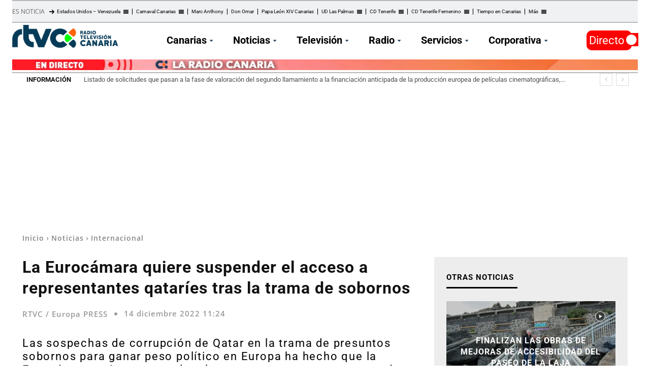

--- FILE ---
content_type: text/html; charset=UTF-8
request_url: https://rtvc.es/eurocamara-quiere-suspender-el-acceso-a-representantes-qataries/
body_size: 59464
content:
<!doctype html > 
<html lang="es"> 
<head>
<meta charset="UTF-8" />
<link rel="preload" as="script" crossorigin="crossorigin" href="https://cdn.privacy-mgmt.com/unified/wrapperMessagingWithoutDetection.js"> 
<link id='omgf-preload-0' rel='preload' href='//rtvc.es/archivos/omgf/google-fonts-style/roboto-normal-latin-ext.woff2' as='font' type='font/woff2' crossorigin /> 
<link id='omgf-preload-1' rel='preload' href='//rtvc.es/archivos/omgf/google-fonts-style/roboto-normal-latin.woff2' as='font' type='font/woff2' crossorigin /> 
<link rel="preload" href="https://cdn.rtvc.es/fvm-cache/cache/fvm/min/1768250548-css37aa45569f6281dd9611b51a8f401f09bfc21b644e0c2ba5483283a1b904b.css" as="style" media="all" /> 
<link rel="preload" href="https://cdn.rtvc.es/biblioteca/js/jquery/jquery.min.js" as="script" /> 
<link rel="preload" href="https://cdn.rtvc.es/biblioteca/js/jquery/jquery-migrate.min.js" as="script" />
<script data-cfasync="false">if(navigator.userAgent.match(/MSIE|Internet Explorer/i)||navigator.userAgent.match(/Trident\/7\..*?rv:11/i)){var href=document.location.href;if(!href.match(/[?&]iebrowser/)){if(href.indexOf("?")==-1){if(href.indexOf("#")==-1){document.location.href=href+"?iebrowser=1"}else{document.location.href=href.replace("#","?iebrowser=1#")}}else{if(href.indexOf("#")==-1){document.location.href=href+"&iebrowser=1"}else{document.location.href=href.replace("#","&iebrowser=1#")}}}}</script>
<script data-cfasync="false">class FVMLoader{constructor(e){this.triggerEvents=e,this.eventOptions={passive:!0},this.userEventListener=this.triggerListener.bind(this),this.delayedScripts={normal:[],async:[],defer:[]},this.allJQueries=[]}_addUserInteractionListener(e){this.triggerEvents.forEach(t=>window.addEventListener(t,e.userEventListener,e.eventOptions))}_removeUserInteractionListener(e){this.triggerEvents.forEach(t=>window.removeEventListener(t,e.userEventListener,e.eventOptions))}triggerListener(){this._removeUserInteractionListener(this),"loading"===document.readyState?document.addEventListener("DOMContentLoaded",this._loadEverythingNow.bind(this)):this._loadEverythingNow()}async _loadEverythingNow(){this._runAllDelayedCSS(),this._delayEventListeners(),this._delayJQueryReady(this),this._handleDocumentWrite(),this._registerAllDelayedScripts(),await this._loadScriptsFromList(this.delayedScripts.normal),await this._loadScriptsFromList(this.delayedScripts.defer),await this._loadScriptsFromList(this.delayedScripts.async),await this._triggerDOMContentLoaded(),await this._triggerWindowLoad(),window.dispatchEvent(new Event("wpr-allScriptsLoaded"))}_registerAllDelayedScripts(){document.querySelectorAll("script[type=fvmdelay]").forEach(e=>{e.hasAttribute("src")?e.hasAttribute("async")&&!1!==e.async?this.delayedScripts.async.push(e):e.hasAttribute("defer")&&!1!==e.defer||"module"===e.getAttribute("data-type")?this.delayedScripts.defer.push(e):this.delayedScripts.normal.push(e):this.delayedScripts.normal.push(e)})}_runAllDelayedCSS(){document.querySelectorAll("link[rel=fvmdelay]").forEach(e=>{e.setAttribute("rel","stylesheet")})}async _transformScript(e){return await this._requestAnimFrame(),new Promise(t=>{const n=document.createElement("script");let r;[...e.attributes].forEach(e=>{let t=e.nodeName;"type"!==t&&("data-type"===t&&(t="type",r=e.nodeValue),n.setAttribute(t,e.nodeValue))}),e.hasAttribute("src")?(n.addEventListener("load",t),n.addEventListener("error",t)):(n.text=e.text,t()),e.parentNode.replaceChild(n,e)})}async _loadScriptsFromList(e){const t=e.shift();return t?(await this._transformScript(t),this._loadScriptsFromList(e)):Promise.resolve()}_delayEventListeners(){let e={};function t(t,n){!function(t){function n(n){return e[t].eventsToRewrite.indexOf(n)>=0?"wpr-"+n:n}e[t]||(e[t]={originalFunctions:{add:t.addEventListener,remove:t.removeEventListener},eventsToRewrite:[]},t.addEventListener=function(){arguments[0]=n(arguments[0]),e[t].originalFunctions.add.apply(t,arguments)},t.removeEventListener=function(){arguments[0]=n(arguments[0]),e[t].originalFunctions.remove.apply(t,arguments)})}(t),e[t].eventsToRewrite.push(n)}function n(e,t){let n=e[t];Object.defineProperty(e,t,{get:()=>n||function(){},set(r){e["wpr"+t]=n=r}})}t(document,"DOMContentLoaded"),t(window,"DOMContentLoaded"),t(window,"load"),t(window,"pageshow"),t(document,"readystatechange"),n(document,"onreadystatechange"),n(window,"onload"),n(window,"onpageshow")}_delayJQueryReady(e){let t=window.jQuery;Object.defineProperty(window,"jQuery",{get:()=>t,set(n){if(n&&n.fn&&!e.allJQueries.includes(n)){n.fn.ready=n.fn.init.prototype.ready=function(t){e.domReadyFired?t.bind(document)(n):document.addEventListener("DOMContentLoaded2",()=>t.bind(document)(n))};const t=n.fn.on;n.fn.on=n.fn.init.prototype.on=function(){if(this[0]===window){function e(e){return e.split(" ").map(e=>"load"===e||0===e.indexOf("load.")?"wpr-jquery-load":e).join(" ")}"string"==typeof arguments[0]||arguments[0]instanceof String?arguments[0]=e(arguments[0]):"object"==typeof arguments[0]&&Object.keys(arguments[0]).forEach(t=>{delete Object.assign(arguments[0],{[e(t)]:arguments[0][t]})[t]})}return t.apply(this,arguments),this},e.allJQueries.push(n)}t=n}})}async _triggerDOMContentLoaded(){this.domReadyFired=!0,await this._requestAnimFrame(),document.dispatchEvent(new Event("DOMContentLoaded2")),await this._requestAnimFrame(),window.dispatchEvent(new Event("DOMContentLoaded2")),await this._requestAnimFrame(),document.dispatchEvent(new Event("wpr-readystatechange")),await this._requestAnimFrame(),document.wpronreadystatechange&&document.wpronreadystatechange()}async _triggerWindowLoad(){await this._requestAnimFrame(),window.dispatchEvent(new Event("wpr-load")),await this._requestAnimFrame(),window.wpronload&&window.wpronload(),await this._requestAnimFrame(),this.allJQueries.forEach(e=>e(window).trigger("wpr-jquery-load")),window.dispatchEvent(new Event("wpr-pageshow")),await this._requestAnimFrame(),window.wpronpageshow&&window.wpronpageshow()}_handleDocumentWrite(){const e=new Map;document.write=document.writeln=function(t){const n=document.currentScript,r=document.createRange(),i=n.parentElement;let a=e.get(n);void 0===a&&(a=n.nextSibling,e.set(n,a));const s=document.createDocumentFragment();r.setStart(s,0),s.appendChild(r.createContextualFragment(t)),i.insertBefore(s,a)}}async _requestAnimFrame(){return new Promise(e=>requestAnimationFrame(e))}static run(){const e=new FVMLoader(["keydown","mousemove","touchmove","touchstart","touchend","wheel"]);e._addUserInteractionListener(e)}}FVMLoader.run();</script>
<title>Eurocámara quiere suspender el acceso a representantes qataríes</title>
<meta name="viewport" content="width=device-width, initial-scale=1.0">
<meta name='robots' content='index, follow, max-image-preview:large, max-snippet:-1, max-video-preview:-1' />
<script type="application/ld+json">
{
"@type":"NewsMediaOrganization",
"@context":"https://schema.org",
"name":"RTVC",
"url":"https://rtvc.es",
"sameAs":["https://www.facebook.com/RadioTelevisionCanaria","https://twitter.com/RTVCes","https://www.instagram.com/rtvces/"],
"description":"Web oficial de Radio Televisión Canaria. Disfruta de todo el contenido en directo y las últimas noticias en nuestros informativos.",
"logo":{
"@type":"ImageObject",
"url":"https://cdn.rtvc.es/archivos/2021/03/RTVC272.png",
"width":272,
"height":59
},
"memberOf":[
{
"@type":"Organization",
"name":"RTVC",
"logo":"https://cdn.rtvc.es/archivos/2021/03/RTVC272.png",
"url":"https://rtvc.es",
"sameAs":["https://www.facebook.com/RadioTelevisionCanaria","https://twitter.com/RTVCes","https://www.instagram.com/rtvces/"]
}
]
}
</script>
<meta name="description" content="Las sospechas de corrupción de Qatar hace que la Eurocámara quiera suspender el acceso a representantes qataríes" />
<link rel="canonical" href="https://rtvc.es/eurocamara-quiere-suspender-el-acceso-a-representantes-qataries/" />
<meta property="og:locale" content="es_ES" />
<meta property="og:type" content="article" />
<meta property="og:title" content="Eurocámara quiere suspender el acceso a representantes qataríes" />
<meta property="og:description" content="Las sospechas de corrupción de Qatar hace que la Eurocámara quiera suspender el acceso a representantes qataríes" />
<meta property="og:url" content="https://rtvc.es/eurocamara-quiere-suspender-el-acceso-a-representantes-qataries/" />
<meta property="og:site_name" content="Radio Televisión Canaria" />
<meta property="article:publisher" content="https://www.facebook.com/RadioTelevisi%c3%b3n-Canaria-RTVCes-188600904655/" />
<meta property="article:published_time" content="2022-12-14T11:24:36+00:00" />
<meta property="article:modified_time" content="2025-01-10T04:49:41+00:00" />
<meta property="og:image" content="https://cdn.rtvc.es/archivos/2021/11/EuropaPress_4005446_banderas_ue-scaled.jpg" />
<meta property="og:image:width" content="2560" />
<meta property="og:image:height" content="1707" />
<meta property="og:image:type" content="image/jpeg" />
<meta name="author" content="RTVC / Europa PRESS" />
<meta name="twitter:card" content="summary_large_image" />
<meta name="twitter:creator" content="@RTVCes" />
<meta name="twitter:site" content="@RTVCes" />
<meta name="twitter:label1" content="Escrito por" />
<meta name="twitter:data1" content="RTVC / Europa PRESS" />
<meta name="twitter:label2" content="Tiempo de lectura" />
<meta name="twitter:data2" content="2 minutos" />
<script type="application/ld+json" class="yoast-schema-graph">{"@context":"https://schema.org","@graph":[{"@type":"NewsArticle","@id":"https://rtvc.es/eurocamara-quiere-suspender-el-acceso-a-representantes-qataries/#article","isPartOf":{"@id":"https://rtvc.es/eurocamara-quiere-suspender-el-acceso-a-representantes-qataries/"},"author":{"name":"RTVC / Europa PRESS","@id":"https://rtvc.es/#/schema/person/bd487838fc1981ea16743ad9333cfa89"},"headline":"La Eurocámara quiere suspender el acceso a representantes qataríes tras la trama de sobornos","datePublished":"2022-12-14T11:24:36+00:00","dateModified":"2025-01-10T04:49:41+00:00","mainEntityOfPage":{"@id":"https://rtvc.es/eurocamara-quiere-suspender-el-acceso-a-representantes-qataries/"},"wordCount":469,"publisher":{"@id":"https://rtvc.es/#organization"},"image":{"@id":"https://rtvc.es/eurocamara-quiere-suspender-el-acceso-a-representantes-qataries/#primaryimage"},"thumbnailUrl":"https://cdn.rtvc.es/archivos/2021/11/EuropaPress_4005446_banderas_ue-scaled.jpg","keywords":["Parlamento Europeo","Unión Europea"],"articleSection":["Internacional","Noticias"],"inLanguage":"es"},{"@type":["WebPage","ItemPage"],"@id":"https://rtvc.es/eurocamara-quiere-suspender-el-acceso-a-representantes-qataries/","url":"https://rtvc.es/eurocamara-quiere-suspender-el-acceso-a-representantes-qataries/","name":"Eurocámara quiere suspender el acceso a representantes qataríes","isPartOf":{"@id":"https://rtvc.es/#website"},"primaryImageOfPage":{"@id":"https://rtvc.es/eurocamara-quiere-suspender-el-acceso-a-representantes-qataries/#primaryimage"},"image":{"@id":"https://rtvc.es/eurocamara-quiere-suspender-el-acceso-a-representantes-qataries/#primaryimage"},"thumbnailUrl":"https://cdn.rtvc.es/archivos/2021/11/EuropaPress_4005446_banderas_ue-scaled.jpg","datePublished":"2022-12-14T11:24:36+00:00","dateModified":"2025-01-10T04:49:41+00:00","description":"Las sospechas de corrupción de Qatar hace que la Eurocámara quiera suspender el acceso a representantes qataríes","breadcrumb":{"@id":"https://rtvc.es/eurocamara-quiere-suspender-el-acceso-a-representantes-qataries/#breadcrumb"},"inLanguage":"es","potentialAction":[{"@type":"ReadAction","target":["https://rtvc.es/eurocamara-quiere-suspender-el-acceso-a-representantes-qataries/"]}]},{"@type":"ImageObject","inLanguage":"es","@id":"https://rtvc.es/eurocamara-quiere-suspender-el-acceso-a-representantes-qataries/#primaryimage","url":"https://cdn.rtvc.es/archivos/2021/11/EuropaPress_4005446_banderas_ue-scaled.jpg","contentUrl":"https://cdn.rtvc.es/archivos/2021/11/EuropaPress_4005446_banderas_ue-scaled.jpg","width":2560,"height":1707,"caption":"Ultimátum a Polonia y Hungría"},{"@type":"BreadcrumbList","@id":"https://rtvc.es/eurocamara-quiere-suspender-el-acceso-a-representantes-qataries/#breadcrumb","itemListElement":[{"@type":"ListItem","position":1,"name":"Portada","item":"https://rtvc.es/"},{"@type":"ListItem","position":2,"name":"Página de entradas","item":"https://rtvc.es/entradas/"},{"@type":"ListItem","position":3,"name":"La Eurocámara quiere suspender el acceso a representantes qataríes tras la trama de sobornos"}]},{"@type":"WebSite","@id":"https://rtvc.es/#website","url":"https://rtvc.es/","name":"Radio Televisión Canaria","description":"Toda la información de Canarias, Nacional e Internacional","publisher":{"@id":"https://rtvc.es/#organization"},"potentialAction":[{"@type":"SearchAction","target":{"@type":"EntryPoint","urlTemplate":"https://rtvc.es/?s={search_term_string}"},"query-input":{"@type":"PropertyValueSpecification","valueRequired":true,"valueName":"search_term_string"}}],"inLanguage":"es"},{"@type":"Organization","@id":"https://rtvc.es/#organization","name":"Radio Television Canaria","url":"https://rtvc.es/","logo":{"@type":"ImageObject","inLanguage":"es","@id":"https://rtvc.es/#/schema/logo/image/","url":"https://cdn.rtvc.es/archivos/2023/10/radio-television-canaria-logo-1.jpg","contentUrl":"https://cdn.rtvc.es/archivos/2023/10/radio-television-canaria-logo-1.jpg","width":1500,"height":844,"caption":"Radio Television Canaria"},"image":{"@id":"https://rtvc.es/#/schema/logo/image/"},"sameAs":["https://www.facebook.com/RadioTelevisión-Canaria-RTVCes-188600904655/","https://x.com/RTVCes","https://www.instagram.com/rtvces/","https://www.youtube.com/user/TelevisionCanaria"]},{"@type":"Person","@id":"https://rtvc.es/#/schema/person/bd487838fc1981ea16743ad9333cfa89","name":"RTVC / Europa PRESS","image":{"@type":"ImageObject","inLanguage":"es","@id":"https://rtvc.es/#/schema/person/image/","url":"https://secure.gravatar.com/avatar/bf74562fbea915ebdbfdd7ba11e4856ae159cea914c5b2f94359740167ffedb1?s=96&d=blank&r=g","contentUrl":"https://secure.gravatar.com/avatar/bf74562fbea915ebdbfdd7ba11e4856ae159cea914c5b2f94359740167ffedb1?s=96&d=blank&r=g","caption":"RTVC / Europa PRESS"}}]}</script>
<link rel="stylesheet" href="https://cdn.rtvc.es/fvm-cache/cache/fvm/min/1768250548-css37aa45569f6281dd9611b51a8f401f09bfc21b644e0c2ba5483283a1b904b.css" media="all" />
<script data-cfasync='false' src='https://cdn.rtvc.es/biblioteca/js/jquery/jquery.min.js'></script>
<script data-cfasync='false' src='https://cdn.rtvc.es/biblioteca/js/jquery/jquery-migrate.min.js'></script>
<!-- This site is optimized with the Yoast SEO plugin v26.6 - https://yoast.com/wordpress/plugins/seo/ --> <!-- / Yoast SEO plugin. --> <!-- rtvc.es is managing ads with Advanced Ads 2.0.14 – https://wpadvancedads.com/ -->
<script id="notic-ready">
window.advanced_ads_ready=function(e,a){a=a||"complete";var d=function(e){return"interactive"===a?"loading"!==e:"complete"===e};d(document.readyState)?e():document.addEventListener("readystatechange",(function(a){d(a.target.readyState)&&e()}),{once:"interactive"===a})},window.advanced_ads_ready_queue=window.advanced_ads_ready_queue||[];		</script>
<style id='wp-img-auto-sizes-contain-inline-css' type='text/css' media="all">img:is([sizes=auto i],[sizes^="auto," i]){contain-intrinsic-size:3000px 1500px}</style> 
<style id='wp-block-library-inline-css' type='text/css' media="all">:root{--wp-block-synced-color:#7a00df;--wp-block-synced-color--rgb:122,0,223;--wp-bound-block-color:var(--wp-block-synced-color);--wp-editor-canvas-background:#ddd;--wp-admin-theme-color:#007cba;--wp-admin-theme-color--rgb:0,124,186;--wp-admin-theme-color-darker-10:#006ba1;--wp-admin-theme-color-darker-10--rgb:0,107,160.5;--wp-admin-theme-color-darker-20:#005a87;--wp-admin-theme-color-darker-20--rgb:0,90,135;--wp-admin-border-width-focus:2px}@media (min-resolution:192dpi){:root{--wp-admin-border-width-focus:1.5px}}.wp-element-button{cursor:pointer}:root .has-very-light-gray-background-color{background-color:#eee}:root .has-very-dark-gray-background-color{background-color:#313131}:root .has-very-light-gray-color{color:#eee}:root .has-very-dark-gray-color{color:#313131}:root .has-vivid-green-cyan-to-vivid-cyan-blue-gradient-background{background:linear-gradient(135deg,#00d084,#0693e3)}:root .has-purple-crush-gradient-background{background:linear-gradient(135deg,#34e2e4,#4721fb 50%,#ab1dfe)}:root .has-hazy-dawn-gradient-background{background:linear-gradient(135deg,#faaca8,#dad0ec)}:root .has-subdued-olive-gradient-background{background:linear-gradient(135deg,#fafae1,#67a671)}:root .has-atomic-cream-gradient-background{background:linear-gradient(135deg,#fdd79a,#004a59)}:root .has-nightshade-gradient-background{background:linear-gradient(135deg,#330968,#31cdcf)}:root .has-midnight-gradient-background{background:linear-gradient(135deg,#020381,#2874fc)}:root{--wp--preset--font-size--normal:16px;--wp--preset--font-size--huge:42px}.has-regular-font-size{font-size:1em}.has-larger-font-size{font-size:2.625em}.has-normal-font-size{font-size:var(--wp--preset--font-size--normal)}.has-huge-font-size{font-size:var(--wp--preset--font-size--huge)}.has-text-align-center{text-align:center}.has-text-align-left{text-align:left}.has-text-align-right{text-align:right}.has-fit-text{white-space:nowrap!important}#end-resizable-editor-section{display:none}.aligncenter{clear:both}.items-justified-left{justify-content:flex-start}.items-justified-center{justify-content:center}.items-justified-right{justify-content:flex-end}.items-justified-space-between{justify-content:space-between}.screen-reader-text{border:0;clip-path:inset(50%);height:1px;margin:-1px;overflow:hidden;padding:0;position:absolute;width:1px;word-wrap:normal!important}.screen-reader-text:focus{background-color:#ddd;clip-path:none;color:#444;display:block;font-size:1em;height:auto;left:5px;line-height:normal;padding:15px 23px 14px;text-decoration:none;top:5px;width:auto;z-index:100000}html :where(.has-border-color){border-style:solid}html :where([style*=border-top-color]){border-top-style:solid}html :where([style*=border-right-color]){border-right-style:solid}html :where([style*=border-bottom-color]){border-bottom-style:solid}html :where([style*=border-left-color]){border-left-style:solid}html :where([style*=border-width]){border-style:solid}html :where([style*=border-top-width]){border-top-style:solid}html :where([style*=border-right-width]){border-right-style:solid}html :where([style*=border-bottom-width]){border-bottom-style:solid}html :where([style*=border-left-width]){border-left-style:solid}html :where(img[class*=wp-image-]){height:auto;max-width:100%}:where(figure){margin:0 0 1em}html :where(.is-position-sticky){--wp-admin--admin-bar--position-offset:var(--wp-admin--admin-bar--height,0px)}@media screen and (max-width:600px){html :where(.is-position-sticky){--wp-admin--admin-bar--position-offset:0px}}</style>
<style id='wp-block-heading-inline-css' type='text/css' media="all">h1:where(.wp-block-heading).has-background,h2:where(.wp-block-heading).has-background,h3:where(.wp-block-heading).has-background,h4:where(.wp-block-heading).has-background,h5:where(.wp-block-heading).has-background,h6:where(.wp-block-heading).has-background{padding:1.25em 2.375em}h1.has-text-align-left[style*=writing-mode]:where([style*=vertical-lr]),h1.has-text-align-right[style*=writing-mode]:where([style*=vertical-rl]),h2.has-text-align-left[style*=writing-mode]:where([style*=vertical-lr]),h2.has-text-align-right[style*=writing-mode]:where([style*=vertical-rl]),h3.has-text-align-left[style*=writing-mode]:where([style*=vertical-lr]),h3.has-text-align-right[style*=writing-mode]:where([style*=vertical-rl]),h4.has-text-align-left[style*=writing-mode]:where([style*=vertical-lr]),h4.has-text-align-right[style*=writing-mode]:where([style*=vertical-rl]),h5.has-text-align-left[style*=writing-mode]:where([style*=vertical-lr]),h5.has-text-align-right[style*=writing-mode]:where([style*=vertical-rl]),h6.has-text-align-left[style*=writing-mode]:where([style*=vertical-lr]),h6.has-text-align-right[style*=writing-mode]:where([style*=vertical-rl]){rotate:180deg}</style> 
<style id='wp-block-image-inline-css' type='text/css' media="all">.wp-block-image>a,.wp-block-image>figure>a{display:inline-block}.wp-block-image img{box-sizing:border-box;height:auto;max-width:100%;vertical-align:bottom}@media not (prefers-reduced-motion){.wp-block-image img.hide{visibility:hidden}.wp-block-image img.show{animation:show-content-image .4s}}.wp-block-image[style*=border-radius] img,.wp-block-image[style*=border-radius]>a{border-radius:inherit}.wp-block-image.has-custom-border img{box-sizing:border-box}.wp-block-image.aligncenter{text-align:center}.wp-block-image.alignfull>a,.wp-block-image.alignwide>a{width:100%}.wp-block-image.alignfull img,.wp-block-image.alignwide img{height:auto;width:100%}.wp-block-image .aligncenter,.wp-block-image .alignleft,.wp-block-image .alignright,.wp-block-image.aligncenter,.wp-block-image.alignleft,.wp-block-image.alignright{display:table}.wp-block-image .aligncenter>figcaption,.wp-block-image .alignleft>figcaption,.wp-block-image .alignright>figcaption,.wp-block-image.aligncenter>figcaption,.wp-block-image.alignleft>figcaption,.wp-block-image.alignright>figcaption{caption-side:bottom;display:table-caption}.wp-block-image .alignleft{float:left;margin:.5em 1em .5em 0}.wp-block-image .alignright{float:right;margin:.5em 0 .5em 1em}.wp-block-image .aligncenter{margin-left:auto;margin-right:auto}.wp-block-image :where(figcaption){margin-bottom:1em;margin-top:.5em}.wp-block-image.is-style-circle-mask img{border-radius:9999px}@supports ((-webkit-mask-image:none) or (mask-image:none)) or (-webkit-mask-image:none){.wp-block-image.is-style-circle-mask img{border-radius:0;-webkit-mask-image:url('data:image/svg+xml;utf8,<svg viewBox="0 0 100 100" xmlns="http://www.w3.org/2000/svg"><circle cx="50" cy="50" r="50"/></svg>');mask-image:url('data:image/svg+xml;utf8,<svg viewBox="0 0 100 100" xmlns="http://www.w3.org/2000/svg"><circle cx="50" cy="50" r="50"/></svg>');mask-mode:alpha;-webkit-mask-position:center;mask-position:center;-webkit-mask-repeat:no-repeat;mask-repeat:no-repeat;-webkit-mask-size:contain;mask-size:contain}}:root :where(.wp-block-image.is-style-rounded img,.wp-block-image .is-style-rounded img){border-radius:9999px}.wp-block-image figure{margin:0}.wp-lightbox-container{display:flex;flex-direction:column;position:relative}.wp-lightbox-container img{cursor:zoom-in}.wp-lightbox-container img:hover+button{opacity:1}.wp-lightbox-container button{align-items:center;backdrop-filter:blur(16px) saturate(180%);background-color:#5a5a5a40;border:none;border-radius:4px;cursor:zoom-in;display:flex;height:20px;justify-content:center;opacity:0;padding:0;position:absolute;right:16px;text-align:center;top:16px;width:20px;z-index:100}@media not (prefers-reduced-motion){.wp-lightbox-container button{transition:opacity .2s ease}}.wp-lightbox-container button:focus-visible{outline:3px auto #5a5a5a40;outline:3px auto -webkit-focus-ring-color;outline-offset:3px}.wp-lightbox-container button:hover{cursor:pointer;opacity:1}.wp-lightbox-container button:focus{opacity:1}.wp-lightbox-container button:focus,.wp-lightbox-container button:hover,.wp-lightbox-container button:not(:hover):not(:active):not(.has-background){background-color:#5a5a5a40;border:none}.wp-lightbox-overlay{box-sizing:border-box;cursor:zoom-out;height:100vh;left:0;overflow:hidden;position:fixed;top:0;visibility:hidden;width:100%;z-index:100000}.wp-lightbox-overlay .close-button{align-items:center;cursor:pointer;display:flex;justify-content:center;min-height:40px;min-width:40px;padding:0;position:absolute;right:calc(env(safe-area-inset-right) + 16px);top:calc(env(safe-area-inset-top) + 16px);z-index:5000000}.wp-lightbox-overlay .close-button:focus,.wp-lightbox-overlay .close-button:hover,.wp-lightbox-overlay .close-button:not(:hover):not(:active):not(.has-background){background:none;border:none}.wp-lightbox-overlay .lightbox-image-container{height:var(--wp--lightbox-container-height);left:50%;overflow:hidden;position:absolute;top:50%;transform:translate(-50%,-50%);transform-origin:top left;width:var(--wp--lightbox-container-width);z-index:9999999999}.wp-lightbox-overlay .wp-block-image{align-items:center;box-sizing:border-box;display:flex;height:100%;justify-content:center;margin:0;position:relative;transform-origin:0 0;width:100%;z-index:3000000}.wp-lightbox-overlay .wp-block-image img{height:var(--wp--lightbox-image-height);min-height:var(--wp--lightbox-image-height);min-width:var(--wp--lightbox-image-width);width:var(--wp--lightbox-image-width)}.wp-lightbox-overlay .wp-block-image figcaption{display:none}.wp-lightbox-overlay button{background:none;border:none}.wp-lightbox-overlay .scrim{background-color:#fff;height:100%;opacity:.9;position:absolute;width:100%;z-index:2000000}.wp-lightbox-overlay.active{visibility:visible}@media not (prefers-reduced-motion){.wp-lightbox-overlay.active{animation:turn-on-visibility .25s both}.wp-lightbox-overlay.active img{animation:turn-on-visibility .35s both}.wp-lightbox-overlay.show-closing-animation:not(.active){animation:turn-off-visibility .35s both}.wp-lightbox-overlay.show-closing-animation:not(.active) img{animation:turn-off-visibility .25s both}.wp-lightbox-overlay.zoom.active{animation:none;opacity:1;visibility:visible}.wp-lightbox-overlay.zoom.active .lightbox-image-container{animation:lightbox-zoom-in .4s}.wp-lightbox-overlay.zoom.active .lightbox-image-container img{animation:none}.wp-lightbox-overlay.zoom.active .scrim{animation:turn-on-visibility .4s forwards}.wp-lightbox-overlay.zoom.show-closing-animation:not(.active){animation:none}.wp-lightbox-overlay.zoom.show-closing-animation:not(.active) .lightbox-image-container{animation:lightbox-zoom-out .4s}.wp-lightbox-overlay.zoom.show-closing-animation:not(.active) .lightbox-image-container img{animation:none}.wp-lightbox-overlay.zoom.show-closing-animation:not(.active) .scrim{animation:turn-off-visibility .4s forwards}}@keyframes show-content-image{0%{visibility:hidden}99%{visibility:hidden}to{visibility:visible}}@keyframes turn-on-visibility{0%{opacity:0}to{opacity:1}}@keyframes turn-off-visibility{0%{opacity:1;visibility:visible}99%{opacity:0;visibility:visible}to{opacity:0;visibility:hidden}}@keyframes lightbox-zoom-in{0%{transform:translate(calc((-100vw + var(--wp--lightbox-scrollbar-width))/2 + var(--wp--lightbox-initial-left-position)),calc(-50vh + var(--wp--lightbox-initial-top-position))) scale(var(--wp--lightbox-scale))}to{transform:translate(-50%,-50%) scale(1)}}@keyframes lightbox-zoom-out{0%{transform:translate(-50%,-50%) scale(1);visibility:visible}99%{visibility:visible}to{transform:translate(calc((-100vw + var(--wp--lightbox-scrollbar-width))/2 + var(--wp--lightbox-initial-left-position)),calc(-50vh + var(--wp--lightbox-initial-top-position))) scale(var(--wp--lightbox-scale));visibility:hidden}}</style> 
<style id='wp-block-paragraph-inline-css' type='text/css' media="all">.is-small-text{font-size:.875em}.is-regular-text{font-size:1em}.is-large-text{font-size:2.25em}.is-larger-text{font-size:3em}.has-drop-cap:not(:focus):first-letter{float:left;font-size:8.4em;font-style:normal;font-weight:100;line-height:.68;margin:.05em .1em 0 0;text-transform:uppercase}body.rtl .has-drop-cap:not(:focus):first-letter{float:none;margin-left:.1em}p.has-drop-cap.has-background{overflow:hidden}:root :where(p.has-background){padding:1.25em 2.375em}:where(p.has-text-color:not(.has-link-color)) a{color:inherit}p.has-text-align-left[style*="writing-mode:vertical-lr"],p.has-text-align-right[style*="writing-mode:vertical-rl"]{rotate:180deg}</style> 
<style id='global-styles-inline-css' type='text/css' media="all">:root{--wp--preset--aspect-ratio--square:1;--wp--preset--aspect-ratio--4-3:4/3;--wp--preset--aspect-ratio--3-4:3/4;--wp--preset--aspect-ratio--3-2:3/2;--wp--preset--aspect-ratio--2-3:2/3;--wp--preset--aspect-ratio--16-9:16/9;--wp--preset--aspect-ratio--9-16:9/16;--wp--preset--color--black:#000000;--wp--preset--color--cyan-bluish-gray:#abb8c3;--wp--preset--color--white:#ffffff;--wp--preset--color--pale-pink:#f78da7;--wp--preset--color--vivid-red:#cf2e2e;--wp--preset--color--luminous-vivid-orange:#ff6900;--wp--preset--color--luminous-vivid-amber:#fcb900;--wp--preset--color--light-green-cyan:#7bdcb5;--wp--preset--color--vivid-green-cyan:#00d084;--wp--preset--color--pale-cyan-blue:#8ed1fc;--wp--preset--color--vivid-cyan-blue:#0693e3;--wp--preset--color--vivid-purple:#9b51e0;--wp--preset--gradient--vivid-cyan-blue-to-vivid-purple:linear-gradient(135deg,rgb(6,147,227) 0%,rgb(155,81,224) 100%);--wp--preset--gradient--light-green-cyan-to-vivid-green-cyan:linear-gradient(135deg,rgb(122,220,180) 0%,rgb(0,208,130) 100%);--wp--preset--gradient--luminous-vivid-amber-to-luminous-vivid-orange:linear-gradient(135deg,rgb(252,185,0) 0%,rgb(255,105,0) 100%);--wp--preset--gradient--luminous-vivid-orange-to-vivid-red:linear-gradient(135deg,rgb(255,105,0) 0%,rgb(207,46,46) 100%);--wp--preset--gradient--very-light-gray-to-cyan-bluish-gray:linear-gradient(135deg,rgb(238,238,238) 0%,rgb(169,184,195) 100%);--wp--preset--gradient--cool-to-warm-spectrum:linear-gradient(135deg,rgb(74,234,220) 0%,rgb(151,120,209) 20%,rgb(207,42,186) 40%,rgb(238,44,130) 60%,rgb(251,105,98) 80%,rgb(254,248,76) 100%);--wp--preset--gradient--blush-light-purple:linear-gradient(135deg,rgb(255,206,236) 0%,rgb(152,150,240) 100%);--wp--preset--gradient--blush-bordeaux:linear-gradient(135deg,rgb(254,205,165) 0%,rgb(254,45,45) 50%,rgb(107,0,62) 100%);--wp--preset--gradient--luminous-dusk:linear-gradient(135deg,rgb(255,203,112) 0%,rgb(199,81,192) 50%,rgb(65,88,208) 100%);--wp--preset--gradient--pale-ocean:linear-gradient(135deg,rgb(255,245,203) 0%,rgb(182,227,212) 50%,rgb(51,167,181) 100%);--wp--preset--gradient--electric-grass:linear-gradient(135deg,rgb(202,248,128) 0%,rgb(113,206,126) 100%);--wp--preset--gradient--midnight:linear-gradient(135deg,rgb(2,3,129) 0%,rgb(40,116,252) 100%);--wp--preset--font-size--small:11px;--wp--preset--font-size--medium:20px;--wp--preset--font-size--large:32px;--wp--preset--font-size--x-large:42px;--wp--preset--font-size--regular:15px;--wp--preset--font-size--larger:50px;--wp--preset--spacing--20:0.44rem;--wp--preset--spacing--30:0.67rem;--wp--preset--spacing--40:1rem;--wp--preset--spacing--50:1.5rem;--wp--preset--spacing--60:2.25rem;--wp--preset--spacing--70:3.38rem;--wp--preset--spacing--80:5.06rem;--wp--preset--shadow--natural:6px 6px 9px rgba(0, 0, 0, 0.2);--wp--preset--shadow--deep:12px 12px 50px rgba(0, 0, 0, 0.4);--wp--preset--shadow--sharp:6px 6px 0px rgba(0, 0, 0, 0.2);--wp--preset--shadow--outlined:6px 6px 0px -3px rgb(255, 255, 255), 6px 6px rgb(0, 0, 0);--wp--preset--shadow--crisp:6px 6px 0px rgb(0, 0, 0)}:where(.is-layout-flex){gap:.5em}:where(.is-layout-grid){gap:.5em}body .is-layout-flex{display:flex}.is-layout-flex{flex-wrap:wrap;align-items:center}.is-layout-flex>:is(*,div){margin:0}body .is-layout-grid{display:grid}.is-layout-grid>:is(*,div){margin:0}:where(.wp-block-columns.is-layout-flex){gap:2em}:where(.wp-block-columns.is-layout-grid){gap:2em}:where(.wp-block-post-template.is-layout-flex){gap:1.25em}:where(.wp-block-post-template.is-layout-grid){gap:1.25em}.has-black-color{color:var(--wp--preset--color--black)!important}.has-cyan-bluish-gray-color{color:var(--wp--preset--color--cyan-bluish-gray)!important}.has-white-color{color:var(--wp--preset--color--white)!important}.has-pale-pink-color{color:var(--wp--preset--color--pale-pink)!important}.has-vivid-red-color{color:var(--wp--preset--color--vivid-red)!important}.has-luminous-vivid-orange-color{color:var(--wp--preset--color--luminous-vivid-orange)!important}.has-luminous-vivid-amber-color{color:var(--wp--preset--color--luminous-vivid-amber)!important}.has-light-green-cyan-color{color:var(--wp--preset--color--light-green-cyan)!important}.has-vivid-green-cyan-color{color:var(--wp--preset--color--vivid-green-cyan)!important}.has-pale-cyan-blue-color{color:var(--wp--preset--color--pale-cyan-blue)!important}.has-vivid-cyan-blue-color{color:var(--wp--preset--color--vivid-cyan-blue)!important}.has-vivid-purple-color{color:var(--wp--preset--color--vivid-purple)!important}.has-black-background-color{background-color:var(--wp--preset--color--black)!important}.has-cyan-bluish-gray-background-color{background-color:var(--wp--preset--color--cyan-bluish-gray)!important}.has-white-background-color{background-color:var(--wp--preset--color--white)!important}.has-pale-pink-background-color{background-color:var(--wp--preset--color--pale-pink)!important}.has-vivid-red-background-color{background-color:var(--wp--preset--color--vivid-red)!important}.has-luminous-vivid-orange-background-color{background-color:var(--wp--preset--color--luminous-vivid-orange)!important}.has-luminous-vivid-amber-background-color{background-color:var(--wp--preset--color--luminous-vivid-amber)!important}.has-light-green-cyan-background-color{background-color:var(--wp--preset--color--light-green-cyan)!important}.has-vivid-green-cyan-background-color{background-color:var(--wp--preset--color--vivid-green-cyan)!important}.has-pale-cyan-blue-background-color{background-color:var(--wp--preset--color--pale-cyan-blue)!important}.has-vivid-cyan-blue-background-color{background-color:var(--wp--preset--color--vivid-cyan-blue)!important}.has-vivid-purple-background-color{background-color:var(--wp--preset--color--vivid-purple)!important}.has-black-border-color{border-color:var(--wp--preset--color--black)!important}.has-cyan-bluish-gray-border-color{border-color:var(--wp--preset--color--cyan-bluish-gray)!important}.has-white-border-color{border-color:var(--wp--preset--color--white)!important}.has-pale-pink-border-color{border-color:var(--wp--preset--color--pale-pink)!important}.has-vivid-red-border-color{border-color:var(--wp--preset--color--vivid-red)!important}.has-luminous-vivid-orange-border-color{border-color:var(--wp--preset--color--luminous-vivid-orange)!important}.has-luminous-vivid-amber-border-color{border-color:var(--wp--preset--color--luminous-vivid-amber)!important}.has-light-green-cyan-border-color{border-color:var(--wp--preset--color--light-green-cyan)!important}.has-vivid-green-cyan-border-color{border-color:var(--wp--preset--color--vivid-green-cyan)!important}.has-pale-cyan-blue-border-color{border-color:var(--wp--preset--color--pale-cyan-blue)!important}.has-vivid-cyan-blue-border-color{border-color:var(--wp--preset--color--vivid-cyan-blue)!important}.has-vivid-purple-border-color{border-color:var(--wp--preset--color--vivid-purple)!important}.has-vivid-cyan-blue-to-vivid-purple-gradient-background{background:var(--wp--preset--gradient--vivid-cyan-blue-to-vivid-purple)!important}.has-light-green-cyan-to-vivid-green-cyan-gradient-background{background:var(--wp--preset--gradient--light-green-cyan-to-vivid-green-cyan)!important}.has-luminous-vivid-amber-to-luminous-vivid-orange-gradient-background{background:var(--wp--preset--gradient--luminous-vivid-amber-to-luminous-vivid-orange)!important}.has-luminous-vivid-orange-to-vivid-red-gradient-background{background:var(--wp--preset--gradient--luminous-vivid-orange-to-vivid-red)!important}.has-very-light-gray-to-cyan-bluish-gray-gradient-background{background:var(--wp--preset--gradient--very-light-gray-to-cyan-bluish-gray)!important}.has-cool-to-warm-spectrum-gradient-background{background:var(--wp--preset--gradient--cool-to-warm-spectrum)!important}.has-blush-light-purple-gradient-background{background:var(--wp--preset--gradient--blush-light-purple)!important}.has-blush-bordeaux-gradient-background{background:var(--wp--preset--gradient--blush-bordeaux)!important}.has-luminous-dusk-gradient-background{background:var(--wp--preset--gradient--luminous-dusk)!important}.has-pale-ocean-gradient-background{background:var(--wp--preset--gradient--pale-ocean)!important}.has-electric-grass-gradient-background{background:var(--wp--preset--gradient--electric-grass)!important}.has-midnight-gradient-background{background:var(--wp--preset--gradient--midnight)!important}.has-small-font-size{font-size:var(--wp--preset--font-size--small)!important}.has-medium-font-size{font-size:var(--wp--preset--font-size--medium)!important}.has-large-font-size{font-size:var(--wp--preset--font-size--large)!important}.has-x-large-font-size{font-size:var(--wp--preset--font-size--x-large)!important}</style> 
<style id='classic-theme-styles-inline-css' type='text/css' media="all">/*! This file is auto-generated */ .wp-block-button__link{color:#fff;background-color:#32373c;border-radius:9999px;box-shadow:none;text-decoration:none;padding:calc(.667em + 2px) calc(1.333em + 2px);font-size:1.125em}.wp-block-file__button{background:#32373c;color:#fff;text-decoration:none}</style> 
<style id='td-theme-inline-css' type='text/css' media="all">@media (max-width:767px){.td-header-desktop-wrap{display:none}}@media (min-width:767px){.td-header-mobile-wrap{display:none}}</style> 
<script id="advanced-ads-advanced-js-js-extra">
/* <![CDATA[ */
var advads_options = {"blog_id":"1","privacy":{"enabled":false,"state":"not_needed"}};
//# sourceURL=advanced-ads-advanced-js-js-extra
/* ]]> */
</script>
<script defer src =https://cdn.rtvc.es/archivos/130/81/public/assets/js/161.js id="advanced-ads-advanced-js-js"></script>
<script id="advanced_ads_pro/visitor_conditions-js-extra">
/* <![CDATA[ */
var advanced_ads_pro_visitor_conditions = {"referrer_cookie_name":"advanced_ads_pro_visitor_referrer","referrer_exdays":"365","page_impr_cookie_name":"advanced_ads_page_impressions","page_impr_exdays":"3650"};
//# sourceURL=advanced_ads_pro%2Fvisitor_conditions-js-extra
/* ]]> */
</script>
<script defer src =https://cdn.rtvc.es/archivos/130/612/578/468/76/286.js id="advanced_ads_pro/visitor_conditions-js"></script>
<script id="cmp-init-js-after">
/* <![CDATA[ */
"use strict";function _typeof(t){return(_typeof="function"==typeof Symbol&&"symbol"==typeof Symbol.iterator?function(t){return typeof t}:function(t){return t&&"function"==typeof Symbol&&t.constructor===Symbol&&t!==Symbol.prototype?"symbol":typeof t})(t)}!function(){var t=function(){var t,e,o=[],n=window,r=n;for(;r;){try{if(r.frames.__tcfapiLocator){t=r;break}}catch(t){}if(r===n.top)break;r=r.parent}t||(!function t(){var e=n.document,o=!!n.frames.__tcfapiLocator;if(!o)if(e.body){var r=e.createElement("iframe");r.style.cssText="display:none",r.name="__tcfapiLocator",e.body.appendChild(r)}else setTimeout(t,5);return!o}(),n.__tcfapi=function(){for(var t=arguments.length,n=new Array(t),r=0;r<t;r++)n[r]=arguments[r];if(!n.length)return o;"setGdprApplies"===n[0]?n.length>3&&2===parseInt(n[1],10)&&"boolean"==typeof n[3]&&(e=n[3],"function"==typeof n[2]&&n[2]("set",!0)):"ping"===n[0]?"function"==typeof n[2]&&n[2]({gdprApplies:e,cmpLoaded:!1,cmpStatus:"stub"}):o.push(n)},n.addEventListener("message",(function(t){var e="string"==typeof t.data,o={};if(e)try{o=JSON.parse(t.data)}catch(t){}else o=t.data;var n="object"===_typeof(o)&&null!==o?o.__tcfapiCall:null;n&&window.__tcfapi(n.command,n.version,(function(o,r){var a={__tcfapiReturn:{returnValue:o,success:r,callId:n.callId}};t&&t.source&&t.source.postMessage&&t.source.postMessage(e?JSON.stringify(a):a,"*")}),n.parameter)}),!1))};"undefined"!=typeof module?module.exports=t:t()}();
//# sourceURL=cmp-init-js-after
/* ]]> */
</script>
<script id="cmp-init-2-js-after">
/* <![CDATA[ */
window._sp_queue = [];
window._sp_ = {
config: {
accountId: 1987,
baseEndpoint: 'https://cdn.privacy-mgmt.com',
propertyHref: 'https://rtvc.es/',
gdpr: { },
events: {
onMessageChoiceSelect: function() {
console.log('[event] onMessageChoiceSelect', arguments);
},
onMessageReady: function() {
console.log('[event] onMessageReady', arguments);
},
onMessageChoiceError: function() {
console.log('[event] onMessageChoiceError', arguments);
},
onPrivacyManagerAction: function() {
console.log('[event] onPrivacyManagerAction', arguments);
},
onPMCancel: function() {
console.log('[event] onPMCancel', arguments);
},
onMessageReceiveData: function() {
console.log('[event] onMessageReceiveData', arguments);
},
onSPPMObjectReady: function() {
console.log('[event] onSPPMObjectReady', arguments);
},
onConsentReady: function (consentUUID, euconsent) {
console.log('[event] onConsentReady', arguments);
},
onError: function() {
console.log('[event] onError', arguments);
},
}
}
}
//# sourceURL=cmp-init-2-js-after
/* ]]> */
</script>
<script async crossorigin =crossorigin src="https://cdn.privacy-mgmt.com/unified/wrapperMessagingWithoutDetection.js" id="privacy-mgmt-js"></script>
<script id="gtm-js-after">
/* <![CDATA[ */
(function(w,d,s,l,i){w[l]=w[l]||[];w[l].push({'gtm.start':
new Date().getTime(),event:'gtm.js'});var f=d.getElementsByTagName(s)[0],
j=d.createElement(s),dl=l!='dataLayer'?'&l='+l:'';j.async=true;j.src=
'https://www.googletagmanager.com/gtm.js?id='+i+dl;f.parentNode.insertBefore(j,f);
})(window,document,'script','dataLayer','GTM-MGSRZ5P');
//# sourceURL=gtm-js-after
/* ]]> */
</script>
<script async src =https://securepubads.g.doubleclick.net/tag/js/gpt.js id="gpt-js-js"></script>
<script async src =https://cdn.rtvc.es/estilos/15b4b6d3a0/sibbo-scripts/sibbo-noticia.js id="sibbo-noticia-js"></script>
<script>advads_items = { conditions: {}, display_callbacks: {}, display_effect_callbacks: {}, hide_callbacks: {}, backgrounds: {}, effect_durations: {}, close_functions: {}, showed: [] };</script>
<script>
window.tdb_global_vars = {"wpRestUrl":"https:\/\/rtvc.es\/wp-json\/","permalinkStructure":"\/%postname%\/"};
window.tdb_p_autoload_vars = {"isAjax":false,"isAdminBarShowing":false,"autoloadStatus":"off","origPostEditUrl":null};
</script>
<style id="tdb-global-colors" media="all">:root{--mm-custom-color-4:#C2A25D;--mm-custom-color-5:#F7F9F9;--mm-custom-color-1:#053426;--mm-custom-color-2:#B79259;--mm-custom-color-3:#79847E;--ev-black:#0c1b1a;--ev-white:#FFFFFF;--ev-primary:#38EBE7;--ev-accent:#47cac5;--ev-primary-light:#B0F7F3;--ev-alternate:#8fdbd9;--ev-bg-grey:#f3f4f6;--ev-bg-grey-alt:#eaecee;--ev-bg-grey-neutral:#dbdcdf;--ev-blue-1:#7AB3ED;--ev-blue-2:#b5d6f7;--ev-rose-1:#f7c4c1;--ev-rose-2:#e5847f;--ev-dark-1:#3B6F6C;--ev-dark-2:#183533;--insight-accent:#b33d72;--insight-white:#FFFFFF;--insight-black:#000000;--insight-turquoise:#b3eb48;--insight-transparentmodal:rgba(255,255,255,0.66);--insight-transparentdark-blue:rgba(0,0,0,0.2);--insight-transparent-turquoise:rgba(179,235,72,0.49);--insight-gray:#cccccc;--insight-purple:#8c2051;--insight-diff-green:#ebffa3;--lc-contrast-co1:#ffd988;--lc-contrast-co2:#f5ad5f;--lc-white:#FFFFFF;--lc-lgrey:#EDEEEE;--lc-lgrey-c1:#cedfea;--lc-mgrey:#C1C6CA;--lc-primary:#48b0f2;--lc-lprimary:#94d5ff;--lc-dprimary:#007ac8;--lc-black:#18242c;--lc-greyish:#EEF0F4;--lc-dark-blue:#0F4A71;--lc-dark-grey:#969FA4;--lc-darker-blue:#0D3A55;--blck-custom-color-1:#052c54;--blck-custom-color-2:#005777;--blck-custom-color-3:#7c89a0;--blck-custom-color-4:#5325ea}</style> 
<style id="tdb-global-fonts" media="all">:root{--global-1:Gilda Display;--global-2:Red Hat Display;--global-3:Pinyon Script;--ev-accent-font:Fahkwang;--ev-primary-font:Plus Jakarta Sans;--insight-primary:Outfit;--insight-secondary:Quattrocento}</style> 
<script>
var advadsCfpQueue = [];
var advadsCfpAd = function( adID ) {
if ( 'undefined' === typeof advadsProCfp ) {
advadsCfpQueue.push( adID )
} else {
advadsProCfp.addElement( adID )
}
}
</script>
<!-- JS generated by theme --> 
<script id="td-generated-header-js">
var tdBlocksArray = []; //here we store all the items for the current page
// td_block class - each ajax block uses a object of this class for requests
function tdBlock() {
this.id = '';
this.block_type = 1; //block type id (1-234 etc)
this.atts = '';
this.td_column_number = '';
this.td_current_page = 1; //
this.post_count = 0; //from wp
this.found_posts = 0; //from wp
this.max_num_pages = 0; //from wp
this.td_filter_value = ''; //current live filter value
this.is_ajax_running = false;
this.td_user_action = ''; // load more or infinite loader (used by the animation)
this.header_color = '';
this.ajax_pagination_infinite_stop = ''; //show load more at page x
}
// td_js_generator - mini detector
( function () {
var htmlTag = document.getElementsByTagName("html")[0];
if ( navigator.userAgent.indexOf("MSIE 10.0") > -1 ) {
htmlTag.className += ' ie10';
}
if ( !!navigator.userAgent.match(/Trident.*rv\:11\./) ) {
htmlTag.className += ' ie11';
}
if ( navigator.userAgent.indexOf("Edge") > -1 ) {
htmlTag.className += ' ieEdge';
}
if ( /(iPad|iPhone|iPod)/g.test(navigator.userAgent) ) {
htmlTag.className += ' td-md-is-ios';
}
var user_agent = navigator.userAgent.toLowerCase();
if ( user_agent.indexOf("android") > -1 ) {
htmlTag.className += ' td-md-is-android';
}
if ( -1 !== navigator.userAgent.indexOf('Mac OS X')  ) {
htmlTag.className += ' td-md-is-os-x';
}
if ( /chrom(e|ium)/.test(navigator.userAgent.toLowerCase()) ) {
htmlTag.className += ' td-md-is-chrome';
}
if ( -1 !== navigator.userAgent.indexOf('Firefox') ) {
htmlTag.className += ' td-md-is-firefox';
}
if ( -1 !== navigator.userAgent.indexOf('Safari') && -1 === navigator.userAgent.indexOf('Chrome') ) {
htmlTag.className += ' td-md-is-safari';
}
if( -1 !== navigator.userAgent.indexOf('IEMobile') ){
htmlTag.className += ' td-md-is-iemobile';
}
})();
var tdLocalCache = {};
( function () {
"use strict";
tdLocalCache = {
data: {},
remove: function (resource_id) {
delete tdLocalCache.data[resource_id];
},
exist: function (resource_id) {
return tdLocalCache.data.hasOwnProperty(resource_id) && tdLocalCache.data[resource_id] !== null;
},
get: function (resource_id) {
return tdLocalCache.data[resource_id];
},
set: function (resource_id, cachedData) {
tdLocalCache.remove(resource_id);
tdLocalCache.data[resource_id] = cachedData;
}
};
})();
var td_viewport_interval_list=[{"limitBottom":767,"sidebarWidth":228},{"limitBottom":1018,"sidebarWidth":300},{"limitBottom":1140,"sidebarWidth":324}];
var tds_video_scroll="enabled";
var tds_video_position_h="left";
var tds_video_playing_one="enabled";
var tds_video_pause_hidden="enabled";
var tdc_is_installed="yes";
var tdc_domain_active=false;
var td_ajax_url="https:\/\/rtvc.es\/wp-admin\/admin-ajax.php?td_theme_name=Newspaper&v=12.7.3";
var td_get_template_directory_uri="https:\/\/rtvc.es\/modulos\/9cf9318dc1\/legacy\/common";
var tds_snap_menu="snap";
var tds_logo_on_sticky="show_header_logo";
var tds_header_style="6";
var td_please_wait="Por favor espera...";
var td_email_user_pass_incorrect="Usuario o contrase\u00f1a incorrecta!";
var td_email_user_incorrect="Correo electr\u00f3nico o nombre de usuario incorrecto!";
var td_email_incorrect="Email incorrecto!";
var td_user_incorrect="Username incorrect!";
var td_email_user_empty="Email or username empty!";
var td_pass_empty="Pass empty!";
var td_pass_pattern_incorrect="Invalid Pass Pattern!";
var td_retype_pass_incorrect="Retyped Pass incorrect!";
var tds_more_articles_on_post_enable="";
var tds_more_articles_on_post_time_to_wait="";
var tds_more_articles_on_post_pages_distance_from_top=0;
var tds_captcha="";
var tds_theme_color_site_wide="#005777";
var tds_smart_sidebar="enabled";
var tdThemeName="Newspaper";
var tdThemeNameWl="Newspaper";
var td_magnific_popup_translation_tPrev="Anterior (tecla de flecha izquierda)";
var td_magnific_popup_translation_tNext="Siguiente (tecla de flecha derecha)";
var td_magnific_popup_translation_tCounter="%curr% de %total%";
var td_magnific_popup_translation_ajax_tError="El contenido de %url% no pudo cargarse.";
var td_magnific_popup_translation_image_tError="La imagen #%curr% no pudo cargarse.";
var tdBlockNonce="260aa4233e";
var tdMobileMenu="enabled";
var tdMobileSearch="disabled";
var tdsDateFormat="j F Y g:i a";
var tdDateNamesI18n={"month_names":["enero","febrero","marzo","abril","mayo","junio","julio","agosto","septiembre","octubre","noviembre","diciembre"],"month_names_short":["Ene","Feb","Mar","Abr","May","Jun","Jul","Ago","Sep","Oct","Nov","Dic"],"day_names":["domingo","lunes","martes","mi\u00e9rcoles","jueves","viernes","s\u00e1bado"],"day_names_short":["Dom","Lun","Mar","Mi\u00e9","Jue","Vie","S\u00e1b"]};
var tdb_modal_confirm="Ahorrar";
var tdb_modal_cancel="Cancelar";
var tdb_modal_confirm_alt="S\u00ed";
var tdb_modal_cancel_alt="No";
var td_deploy_mode="deploy";
var td_ad_background_click_link="";
var td_ad_background_click_target="_blank";
</script>
<!-- Header style compiled by theme --> 
<style media="all">.white-popup-block:before{background-image:url(https://cdn.rtvc.es/archivos/2020/03/logo-190x300.jpg)}:root{--td_excl_label:'EXCLUSIVO';--td_theme_color:#005777;--td_slider_text:rgba(0,87,119,0.7);--td_header_color:#ffffff;--td_mobile_gradient_one_mob:#005777;--td_mobile_gradient_two_mob:#005777;--td_mobile_text_active_color:#0084b3;--td_mobile_background_size:contain;--td_login_hover_background:#005777}</style> <!-- SIBBO start --> <!--
<script type="text/javascript" src='https://cdn.rtvc.es/estilos/15b4b6d3a0/assets/js/cmp-init.js'></script>
--> <!--
<script src='https://cdn.privacy-mgmt.com/unified/wrapperMessagingWithoutDetection.js' async></script>
--> <!-- SIBBO end --> <!--
<script>
window['gtag_enable_tcf_support'] = true;
__tcfapi("isGoogleAccepted", 2, (googleConsent, success) => {                                                                          
if (success) {
//console.log(googleConsent);
} else {
console.error('Error: could not get isGoogleAccepted')
}
});
</script>
--> <!-- Clarity tracking code for https://rtvc.es/ --> 
<script>
(function(c,l,a,r,i,t,y){
c[a]=c[a]||function(){(c[a].q=c[a].q||[]).push(arguments)};
t=l.createElement(r);t.async=1;t.src="https://www.clarity.ms/tag/"+i;
y=l.getElementsByTagName(r)[0];y.parentNode.insertBefore(t,y);
})(window, document, "clarity", "script", "pdc67lkya9");
</script>
<!--GTM RTVC --> <!-- Google Tag Manager --> <!--
<script>(function(w,d,s,l,i){w[l]=w[l]||[];w[l].push({'gtm.start':
new Date().getTime(),event:'gtm.js'});var f=d.getElementsByTagName(s)[0],
j=d.createElement(s),dl=l!='dataLayer'?'&l='+l:'';j.async=true;j.src=
'https://www.googletagmanager.com/gtm.js?id='+i+dl;f.parentNode.insertBefore(j,f);
})(window,document,'script','dataLayer','GTM-MGSRZ5P');</script>
--> <!-- End Google Tag Manager --> <!-- MailChimp Tag start --> 
<script id="mcjs">!function(c,h,i,m,p){m=c.createElement(h),p=c.getElementsByTagName(h)[0],m.async=1,m.src=i,p.parentNode.insertBefore(m,p)}(document,"script","https://chimpstatic.com/mcjs-connected/js/users/cd89a8e956d435e2f615bebbd/feba60e7e8dce95c4d74ad2af.js");</script>
<!-- MailChimp Tag end --> <!--
<script>
window.dataLayer = window.dataLayer || [];
function gtag(){dataLayer.push(arguments);}
gtag('js', new Date());
gtag('config', 'G-ZKXWLRXFEX');
</script>
--> <!--Reader Revenue Manager--> <!--
<script async type="application/javascript"
src="https://news.google.com/swg/js/v1/swg-basic.js"></script>
<script>
(self.SWG_BASIC = self.SWG_BASIC || []).push( basicSubscriptions => {
basicSubscriptions.init({
type: "NewsArticle",
isPartOfType: ["Product"],
isPartOfProductId: "CAoiEOlKnksHgddXncrZYG9AoGM:openaccess",
clientOptions: { theme: "light", lang: "es" },
});
});
</script>
--> <!-- Start CMP --> <!--
<script>(function(){/*
Copyright The Closure Library Authors.
SPDX-License-Identifier: Apache-2.0
*/
'use strict';var g=function(a){var b=0;return function(){return b<a.length?{done:!1,value:a[b++]}:{done:!0}}},l=this||self,m=/^[\w+/_-]+[=]{0,2}$/,p=null,q=function(){},r=function(a){var b=typeof a;if("object"==b)if(a){if(a instanceof Array)return"array";if(a instanceof Object)return b;var c=Object.prototype.toString.call(a);if("[object Window]"==c)return"object";if("[object Array]"==c||"number"==typeof a.length&&"undefined"!=typeof a.splice&&"undefined"!=typeof a.propertyIsEnumerable&&!a.propertyIsEnumerable("splice"))return"array";
if("[object Function]"==c||"undefined"!=typeof a.call&&"undefined"!=typeof a.propertyIsEnumerable&&!a.propertyIsEnumerable("call"))return"function"}else return"null";else if("function"==b&&"undefined"==typeof a.call)return"object";return b},u=function(a,b){function c(){}c.prototype=b.prototype;a.prototype=new c;a.prototype.constructor=a};var v=function(a,b){Object.defineProperty(l,a,{configurable:!1,get:function(){return b},set:q})};var y=function(a,b){this.b=a===w&&b||"";this.a=x},x={},w={};var aa=function(a,b){a.src=b instanceof y&&b.constructor===y&&b.a===x?b.b:"type_error:TrustedResourceUrl";if(null===p)b:{b=l.document;if((b=b.querySelector&&b.querySelector("script[nonce]"))&&(b=b.nonce||b.getAttribute("nonce"))&&m.test(b)){p=b;break b}p=""}b=p;b&&a.setAttribute("nonce",b)};var z=function(){return Math.floor(2147483648*Math.random()).toString(36)+Math.abs(Math.floor(2147483648*Math.random())^+new Date).toString(36)};var A=function(a,b){b=String(b);"application/xhtml+xml"===a.contentType&&(b=b.toLowerCase());return a.createElement(b)},B=function(a){this.a=a||l.document||document};B.prototype.appendChild=function(a,b){a.appendChild(b)};var C=function(a,b,c,d,e,f){try{var k=a.a,h=A(a.a,"SCRIPT");h.async=!0;aa(h,b);k.head.appendChild(h);h.addEventListener("load",function(){e();d&&k.head.removeChild(h)});h.addEventListener("error",function(){0<c?C(a,b,c-1,d,e,f):(d&&k.head.removeChild(h),f())})}catch(n){f()}};var ba=l.atob("aHR0cHM6Ly93d3cuZ3N0YXRpYy5jb20vaW1hZ2VzL2ljb25zL21hdGVyaWFsL3N5c3RlbS8xeC93YXJuaW5nX2FtYmVyXzI0ZHAucG5n"),ca=l.atob("WW91IGFyZSBzZWVpbmcgdGhpcyBtZXNzYWdlIGJlY2F1c2UgYWQgb3Igc2NyaXB0IGJsb2NraW5nIHNvZnR3YXJlIGlzIGludGVyZmVyaW5nIHdpdGggdGhpcyBwYWdlLg=="),da=l.atob("RGlzYWJsZSBhbnkgYWQgb3Igc2NyaXB0IGJsb2NraW5nIHNvZnR3YXJlLCB0aGVuIHJlbG9hZCB0aGlzIHBhZ2Uu"),ea=function(a,b,c){this.b=a;this.f=new B(this.b);this.a=null;this.c=[];this.g=!1;this.i=b;this.h=c},F=function(a){if(a.b.body&&!a.g){var b=
function(){D(a);l.setTimeout(function(){return E(a,3)},50)};C(a.f,a.i,2,!0,function(){l[a.h]||b()},b);a.g=!0}},D=function(a){for(var b=G(1,5),c=0;c<b;c++){var d=H(a);a.b.body.appendChild(d);a.c.push(d)}b=H(a);b.style.bottom="0";b.style.left="0";b.style.position="fixed";b.style.width=G(100,110).toString()+"%";b.style.zIndex=G(2147483544,2147483644).toString();b.style["background-color"]=I(249,259,242,252,219,229);b.style["box-shadow"]="0 0 12px #888";b.style.color=I(0,10,0,10,0,10);b.style.display=
"flex";b.style["justify-content"]="center";b.style["font-family"]="Roboto, Arial";c=H(a);c.style.width=G(80,85).toString()+"%";c.style.maxWidth=G(750,775).toString()+"px";c.style.margin="24px";c.style.display="flex";c.style["align-items"]="flex-start";c.style["justify-content"]="center";d=A(a.f.a,"IMG");d.className=z();d.src=ba;d.style.height="24px";d.style.width="24px";d.style["padding-right"]="16px";var e=H(a),f=H(a);f.style["font-weight"]="bold";f.textContent=ca;var k=H(a);k.textContent=da;J(a,
e,f);J(a,e,k);J(a,c,d);J(a,c,e);J(a,b,c);a.a=b;a.b.body.appendChild(a.a);b=G(1,5);for(c=0;c<b;c++)d=H(a),a.b.body.appendChild(d),a.c.push(d)},J=function(a,b,c){for(var d=G(1,5),e=0;e<d;e++){var f=H(a);b.appendChild(f)}b.appendChild(c);c=G(1,5);for(d=0;d<c;d++)e=H(a),b.appendChild(e)},G=function(a,b){return Math.floor(a+Math.random()*(b-a))},I=function(a,b,c,d,e,f){return"rgb("+G(Math.max(a,0),Math.min(b,255)).toString()+","+G(Math.max(c,0),Math.min(d,255)).toString()+","+G(Math.max(e,0),Math.min(f,
255)).toString()+")"},H=function(a){a=A(a.f.a,"DIV");a.className=z();return a},E=function(a,b){0>=b||null!=a.a&&0!=a.a.offsetHeight&&0!=a.a.offsetWidth||(fa(a),D(a),l.setTimeout(function(){return E(a,b-1)},50))},fa=function(a){var b=a.c;var c="undefined"!=typeof Symbol&&Symbol.iterator&&b[Symbol.iterator];b=c?c.call(b):{next:g(b)};for(c=b.next();!c.done;c=b.next())(c=c.value)&&c.parentNode&&c.parentNode.removeChild(c);a.c=[];(b=a.a)&&b.parentNode&&b.parentNode.removeChild(b);a.a=null};var ia=function(a,b,c,d,e){var f=ha(c),k=function(n){n.appendChild(f);l.setTimeout(function(){f?(0!==f.offsetHeight&&0!==f.offsetWidth?b():a(),f.parentNode&&f.parentNode.removeChild(f)):a()},d)},h=function(n){document.body?k(document.body):0<n?l.setTimeout(function(){h(n-1)},e):b()};h(3)},ha=function(a){var b=document.createElement("div");b.className=a;b.style.width="1px";b.style.height="1px";b.style.position="absolute";b.style.left="-10000px";b.style.top="-10000px";b.style.zIndex="-10000";return b};var K={},L=null;var M=function(){},N="function"==typeof Uint8Array,O=function(a,b){a.b=null;b||(b=[]);a.j=void 0;a.f=-1;a.a=b;a:{if(b=a.a.length){--b;var c=a.a[b];if(!(null===c||"object"!=typeof c||Array.isArray(c)||N&&c instanceof Uint8Array)){a.g=b-a.f;a.c=c;break a}}a.g=Number.MAX_VALUE}a.i={}},P=[],Q=function(a,b){if(b<a.g){b+=a.f;var c=a.a[b];return c===P?a.a[b]=[]:c}if(a.c)return c=a.c[b],c===P?a.c[b]=[]:c},R=function(a,b,c){a.b||(a.b={});if(!a.b[c]){var d=Q(a,c);d&&(a.b[c]=new b(d))}return a.b[c]};
M.prototype.h=N?function(){var a=Uint8Array.prototype.toJSON;Uint8Array.prototype.toJSON=function(){var b;void 0===b&&(b=0);if(!L){L={};for(var c="ABCDEFGHIJKLMNOPQRSTUVWXYZabcdefghijklmnopqrstuvwxyz0123456789".split(""),d=["+/=","+/","-_=","-_.","-_"],e=0;5>e;e++){var f=c.concat(d[e].split(""));K[e]=f;for(var k=0;k<f.length;k++){var h=f[k];void 0===L[h]&&(L[h]=k)}}}b=K[b];c=[];for(d=0;d<this.length;d+=3){var n=this[d],t=(e=d+1<this.length)?this[d+1]:0;h=(f=d+2<this.length)?this[d+2]:0;k=n>>2;n=(n&
3)<<4|t>>4;t=(t&15)<<2|h>>6;h&=63;f||(h=64,e||(t=64));c.push(b[k],b[n],b[t]||"",b[h]||"")}return c.join("")};try{return JSON.stringify(this.a&&this.a,S)}finally{Uint8Array.prototype.toJSON=a}}:function(){return JSON.stringify(this.a&&this.a,S)};var S=function(a,b){return"number"!==typeof b||!isNaN(b)&&Infinity!==b&&-Infinity!==b?b:String(b)};M.prototype.toString=function(){return this.a.toString()};var T=function(a){O(this,a)};u(T,M);var U=function(a){O(this,a)};u(U,M);var ja=function(a,b){this.c=new B(a);var c=R(b,T,5);c=new y(w,Q(c,4)||"");this.b=new ea(a,c,Q(b,4));this.a=b},ka=function(a,b,c,d){b=new T(b?JSON.parse(b):null);b=new y(w,Q(b,4)||"");C(a.c,b,3,!1,c,function(){ia(function(){F(a.b);d(!1)},function(){d(!0)},Q(a.a,2),Q(a.a,3),Q(a.a,1))})};var la=function(a,b){V(a,"internal_api_load_with_sb",function(c,d,e){ka(b,c,d,e)});V(a,"internal_api_sb",function(){F(b.b)})},V=function(a,b,c){a=l.btoa(a+b);v(a,c)},W=function(a,b,c){for(var d=[],e=2;e<arguments.length;++e)d[e-2]=arguments[e];e=l.btoa(a+b);e=l[e];if("function"==r(e))e.apply(null,d);else throw Error("API not exported.");};var X=function(a){O(this,a)};u(X,M);var Y=function(a){this.h=window;this.a=a;this.b=Q(this.a,1);this.f=R(this.a,T,2);this.g=R(this.a,U,3);this.c=!1};Y.prototype.start=function(){ma();var a=new ja(this.h.document,this.g);la(this.b,a);na(this)};
var ma=function(){var a=function(){if(!l.frames.googlefcPresent)if(document.body){var b=document.createElement("iframe");b.style.display="none";b.style.width="0px";b.style.height="0px";b.style.border="none";b.style.zIndex="-1000";b.style.left="-1000px";b.style.top="-1000px";b.name="googlefcPresent";document.body.appendChild(b)}else l.setTimeout(a,5)};a()},na=function(a){var b=Date.now();W(a.b,"internal_api_load_with_sb",a.f.h(),function(){var c;var d=a.b,e=l[l.btoa(d+"loader_js")];if(e){e=l.atob(e);
e=parseInt(e,10);d=l.btoa(d+"loader_js").split(".");var f=l;d[0]in f||"undefined"==typeof f.execScript||f.execScript("var "+d[0]);for(;d.length&&(c=d.shift());)d.length?f[c]&&f[c]!==Object.prototype[c]?f=f[c]:f=f[c]={}:f[c]=null;c=Math.abs(b-e);c=1728E5>c?0:c}else c=-1;0!=c&&(W(a.b,"internal_api_sb"),Z(a,Q(a.a,6)))},function(c){Z(a,c?Q(a.a,4):Q(a.a,5))})},Z=function(a,b){a.c||(a.c=!0,a=new l.XMLHttpRequest,a.open("GET",b,!0),a.send())};(function(a,b){l[a]=function(c){for(var d=[],e=0;e<arguments.length;++e)d[e-0]=arguments[e];l[a]=q;b.apply(null,d)}})("__d3lUW8vwsKlB__",function(a){"function"==typeof window.atob&&(a=window.atob(a),a=new X(a?JSON.parse(a):null),(new Y(a)).start())});}).call(this);
window.__d3lUW8vwsKlB__("[base64]/[base64]");</script>
--> <!-- End CMP --> <!-- Script de implantación para rtvc.es --> 
<script defer data-insuit-position="right" src="https://rtvc--es.insuit.net/i4tservice/insuit-app.js" type="fvmdelay"></script>
<link rel="icon" href="https://cdn.rtvc.es/archivos/2021/04/cropped-favicons-1-192x192.png" sizes="192x192" /> <!-- Button style compiled by theme --> 
<style media="all">.tdm-btn-style1{background-color:#005777}.tdm-btn-style2:before{border-color:#005777}.tdm-btn-style2{color:#005777}.tdm-btn-style3{-webkit-box-shadow:0 2px 16px #005777;-moz-box-shadow:0 2px 16px #005777;box-shadow:0 2px 16px #005777}.tdm-btn-style3:hover{-webkit-box-shadow:0 4px 26px #005777;-moz-box-shadow:0 4px 26px #005777;box-shadow:0 4px 26px #005777}</style> 
</head>
<body class="wp-singular post-template-default single single-post postid-259636 single-format-standard wp-theme-Newspaper wp-child-theme-Newspaper-child eurocamara-quiere-suspender-el-acceso-a-representantes-qataries global-block-template-1 tdb_template_124711 aa-prefix-notic- tdb-template tdc-header-template tdc-footer-template td-full-layout" itemscope="itemscope" itemtype="https://schema.org/WebPage"> <!-- GTM RTVC --> <!-- Google Tag Manager (noscript) --> 
<noscript><iframe src="https://www.googletagmanager.com/ns.html?id=GTM-MGSRZ5P"
height="0" width="0" style="display:none;visibility:hidden"></iframe></noscript>
<!-- End Google Tag Manager (noscript) --> <div class="td-scroll-up" data-style="style1"><i class="td-icon-menu-up"></i></div> <div class="td-menu-background" style="visibility:hidden"></div> <div id="td-mobile-nav" style="visibility:hidden"> <div class="td-mobile-container"> <!-- mobile menu top section --> <div class="td-menu-socials-wrap"> <!-- socials --> <div class="td-menu-socials"> <span class="td-social-icon-wrap"> <a target="_blank" rel="nofollow" href="https://www.facebook.com/RadioTelevisi%C3%B3n-Canaria-RTVCes-188600904655/" title="Facebook"> <i class="td-icon-font td-icon-facebook"></i> <span style="display: none">Facebook</span> </a> </span> <span class="td-social-icon-wrap"> <a target="_blank" rel="nofollow" href="https://www.instagram.com/rtvces/" title="Instagram"> <i class="td-icon-font td-icon-instagram"></i> <span style="display: none">Instagram</span> </a> </span> <span class="td-social-icon-wrap"> <a target="_blank" rel="nofollow" href="mailto:oficinadelespectador@tvcanaria.tv" title="Mail"> <i class="td-icon-font td-icon-mail-1"></i> <span style="display: none">Mail</span> </a> </span> <span class="td-social-icon-wrap"> <a target="_blank" rel="nofollow" href="https://t.me/s/noticiasrtvc" title="Telegram"> <i class="td-icon-font td-icon-telegram"></i> <span style="display: none">Telegram</span> </a> </span> <span class="td-social-icon-wrap"> <a target="_blank" rel="nofollow" href="https://www.tiktok.com/@rtvcanaria?" title="TikTok"> <i class="td-icon-font td-icon-tiktok"></i> <span style="display: none">TikTok</span> </a> </span> <span class="td-social-icon-wrap"> <a target="_blank" rel="nofollow" href="https://twitter.com/RTVCes" title="Twitter"> <i class="td-icon-font td-icon-twitter"></i> <span style="display: none">Twitter</span> </a> </span> <span class="td-social-icon-wrap"> <a target="_blank" rel="nofollow" href="https://www.youtube.com/user/TelevisionCanaria" title="Youtube"> <i class="td-icon-font td-icon-youtube"></i> <span style="display: none">Youtube</span> </a> </span> </div> <!-- close button --> <div class="td-mobile-close"> <span><i class="td-icon-close-mobile"></i></span> </div> </div> <!-- login section --> <!-- menu section --> <div class="td-mobile-content"> <div class="menu-menu-movil-2025-test-container"><ul id="menu-menu-movil-2025-test" class="td-mobile-main-menu"><li id="menu-item-533857" class="menu-item menu-item-type-custom menu-item-object-custom menu-item-first menu-item-533857"><a href="https://rtvc.es/en-directo/">En Directo</a></li> <li id="menu-item-533887" class="menu-item menu-item-type-custom menu-item-object-custom menu-item-has-children menu-item-533887"><a href="https://rtvc.es/canarias/">Canarias<i class="td-icon-menu-right td-element-after"></i></a> <ul class="sub-menu"> <li id="menu-item-571765" class="menu-item menu-item-type-custom menu-item-object-custom menu-item-571765"><a href="https://rtvc.es/cat/rtvc-es/noticias-de-canarias/tenerife/">Tenerife</a></li> <li id="menu-item-571767" class="menu-item menu-item-type-custom menu-item-object-custom menu-item-571767"><a href="https://rtvc.es/cat/rtvc-es/noticias-de-canarias/gran-canaria/">Gran Canaria</a></li> <li id="menu-item-571768" class="menu-item menu-item-type-custom menu-item-object-custom menu-item-571768"><a href="https://rtvc.es/cat/rtvc-es/noticias-de-canarias/lanzarote-y-la-graciosa/">Lanzarote y La Graciosa</a></li> <li id="menu-item-571769" class="menu-item menu-item-type-custom menu-item-object-custom menu-item-571769"><a href="https://rtvc.es/cat/rtvc-es/noticias-de-canarias/fuerteventura/">Fuerteventura</a></li> <li id="menu-item-571770" class="menu-item menu-item-type-custom menu-item-object-custom menu-item-571770"><a href="https://rtvc.es/cat/rtvc-es/noticias-de-canarias/la-palma/">La Palma</a></li> <li id="menu-item-571771" class="menu-item menu-item-type-custom menu-item-object-custom menu-item-571771"><a href="https://rtvc.es/cat/rtvc-es/noticias-de-canarias/la-gomera/">La Gomera</a></li> <li id="menu-item-571772" class="menu-item menu-item-type-custom menu-item-object-custom menu-item-571772"><a href="https://rtvc.es/cat/rtvc-es/noticias-de-canarias/el-hierro/">El Hierro</a></li> </ul> </li> <li id="menu-item-533858" class="menu-item menu-item-type-custom menu-item-object-custom menu-item-has-children menu-item-533858"><a href="https://rtvc.es/noticias-de-radio-television-canaria/">Noticias<i class="td-icon-menu-right td-element-after"></i></a> <ul class="sub-menu"> <li id="menu-item-533888" class="menu-item menu-item-type-custom menu-item-object-custom menu-item-533888"><a href="https://rtvc.es/sociedad/">Sociedad</a></li> <li id="menu-item-533890" class="menu-item menu-item-type-custom menu-item-object-custom menu-item-533890"><a href="https://rtvc.es/tiempo-en-canarias/">El Tiempo en Canarias</a></li> <li id="menu-item-533891" class="menu-item menu-item-type-custom menu-item-object-custom menu-item-533891"><a href="https://rtvc.es/deportes/">Deportes</a></li> <li id="menu-item-533892" class="menu-item menu-item-type-custom menu-item-object-custom menu-item-533892"><a href="https://rtvc.es/cat/rtvc-es/sucesos/">Sucesos</a></li> <li id="menu-item-533893" class="menu-item menu-item-type-custom menu-item-object-custom menu-item-533893"><a href="https://rtvc.es/politica/">Política</a></li> <li id="menu-item-533894" class="menu-item menu-item-type-custom menu-item-object-custom menu-item-533894"><a href="https://rtvc.es/cat/rtvc-es/cultura/">Cultura</a></li> <li id="menu-item-533895" class="menu-item menu-item-type-custom menu-item-object-custom menu-item-533895"><a href="https://rtvc.es/cat/rtvc-es/economia/">Economía</a></li> <li id="menu-item-533896" class="menu-item menu-item-type-custom menu-item-object-custom menu-item-533896"><a href="https://rtvc.es/nacional/">Nacional</a></li> <li id="menu-item-533897" class="menu-item menu-item-type-custom menu-item-object-custom menu-item-533897"><a href="https://rtvc.es/internacional/">Internacional</a></li> </ul> </li> <li id="menu-item-533860" class="menu-item menu-item-type-custom menu-item-object-custom menu-item-has-children menu-item-533860"><a href="https://rtvc.es/television/">Televisión<i class="td-icon-menu-right td-element-after"></i></a> <ul class="sub-menu"> <li id="menu-item-533880" class="menu-item menu-item-type-custom menu-item-object-custom menu-item-533880"><a href="https://rtvc.es/buenos-dias-canarias/">Buenos días Canarias</a></li> <li id="menu-item-533881" class="menu-item menu-item-type-custom menu-item-object-custom menu-item-533881"><a href="https://rtvc.es/ponte-al-dia/">Ponte al día</a></li> <li id="menu-item-533882" class="menu-item menu-item-type-custom menu-item-object-custom menu-item-533882"><a href="https://rtvc.es/telenoticias-1/">Telenoticias 1</a></li> <li id="menu-item-533883" class="menu-item menu-item-type-custom menu-item-object-custom menu-item-533883"><a href="https://rtvc.es/telenoticias-2/">Telenoticias 2</a></li> <li id="menu-item-533884" class="menu-item menu-item-type-custom menu-item-object-custom menu-item-533884"><a href="https://rtvc.es/telenoticias-fin-de-semana/">Telenoticias Fin de Semana</a></li> <li id="menu-item-533885" class="menu-item menu-item-type-custom menu-item-object-custom menu-item-533885"><a href="https://rtvc.es/parlamento/">Parlamento</a></li> <li id="menu-item-533886" class="menu-item menu-item-type-custom menu-item-object-custom menu-item-533886"><a href="https://rtvc.es/1-hora-menos/">1 Hora menos</a></li> <li id="menu-item-609163" class="menu-item menu-item-type-custom menu-item-object-custom menu-item-609163"><a href="https://rtvc.es/somos-cultura/">Somos Cultura</a></li> </ul> </li> <li id="menu-item-533861" class="menu-item menu-item-type-custom menu-item-object-custom menu-item-has-children menu-item-533861"><a href="https://rtvc.es/radio-a-la-carta/">Radio<i class="td-icon-menu-right td-element-after"></i></a> <ul class="sub-menu"> <li id="menu-item-533873" class="menu-item menu-item-type-custom menu-item-object-custom menu-item-533873"><a href="https://rtvc.es/la-radio-canaria-en-directo/">La Radio Canaria En Directo</a></li> <li id="menu-item-533875" class="menu-item menu-item-type-custom menu-item-object-custom menu-item-533875"><a href="https://rtvc.es/radio-a-la-carta/">Radio a la Carta</a></li> <li id="menu-item-533876" class="menu-item menu-item-type-custom menu-item-object-custom menu-item-533876"><a href="https://rtvc.es/de-la-noche-al-dia/">De la noche al día</a></li> <li id="menu-item-533878" class="menu-item menu-item-type-custom menu-item-object-custom menu-item-533878"><a href="https://rtvc.es/todo-goles-radio/">Todo Goles Radio</a></li> </ul> </li> <li id="menu-item-533862" class="menu-item menu-item-type-custom menu-item-object-custom menu-item-533862"><a href="https://rtvc.es/sala-de-prensa/">Prensa</a></li> <li id="menu-item-533863" class="menu-item menu-item-type-custom menu-item-object-custom menu-item-533863"><a href="https://rtvc.es/corporativa/">Corporativa</a></li> <li id="menu-item-533864" class="menu-item menu-item-type-custom menu-item-object-custom menu-item-533864"><a href="https://sede.rtvc.es/transparencia">Transparencia</a></li> <li id="menu-item-533865" class="menu-item menu-item-type-custom menu-item-object-custom menu-item-has-children menu-item-533865"><a href="https://rtvc.es/trabaja-con-nosotros/">Servicios<i class="td-icon-menu-right td-element-after"></i></a> <ul class="sub-menu"> <li id="menu-item-533867" class="menu-item menu-item-type-custom menu-item-object-custom menu-item-533867"><a href="https://rtvc.es/publicidad/">Publicidad</a></li> <li id="menu-item-533868" class="menu-item menu-item-type-custom menu-item-object-custom menu-item-533868"><a href="https://rtvc.es/trabaja-con-nosotros/">Trabaja con nosotros</a></li> <li id="menu-item-533869" class="menu-item menu-item-type-custom menu-item-object-custom menu-item-533869"><a href="https://rtvc.es/venta-y-cesion-de-imagenes/">Venta y cesión de imágenes</a></li> <li id="menu-item-533870" class="menu-item menu-item-type-custom menu-item-object-custom menu-item-533870"><a href="https://rtvc.es/campus-rtvc/">Campus RTVC</a></li> <li id="menu-item-533871" class="menu-item menu-item-type-custom menu-item-object-custom menu-item-533871"><a href="https://rtvc.es/centro-de-descargas/">Descargas</a></li> </ul> </li> <li id="menu-item-533866" class="menu-item menu-item-type-custom menu-item-object-custom menu-item-533866"><a href="https://rtvc.es/responsabilidad-social-corporativa/">Responsabilidad Social Corporativa</a></li> </ul></div> </div> </div> <!-- register/login section --> </div> <div id="td-outer-wrap" class="td-theme-wrap"> <div class="td-header-template-wrap" style="position: relative"> <div class="td-header-mobile-wrap"> <div id="tdi_1" class="tdc-zone"><div class="tdc_zone tdi_2 wpb_row td-pb-row tdc-element-style" > 
<style scoped media="all">.tdi_2{min-height:0}.td-header-mobile-wrap{position:relative;width:100%}@media (max-width:767px){.tdi_2:before{content:'';display:block;width:100vw;height:100%;position:absolute;left:50%;transform:translateX(-50%);box-shadow:0 6px 8px 0 rgba(0,0,0,.08);z-index:20;pointer-events:none}@media (max-width:767px){.tdi_2:before{width:100%}}}@media (max-width:767px){.tdi_2{position:relative}}</style> <div class="tdi_1_rand_style td-element-style" >
<style media="all">@media (max-width:767px){.tdi_1_rand_style{background-color:#222222!important}}</style></div><div id="tdi_3" class="tdc-row"><div class="vc_row tdi_4 wpb_row td-pb-row tdc-element-style" > 
<style scoped media="all">.tdi_4,.tdi_4 .tdc-columns{min-height:0}.tdi_4,.tdi_4 .tdc-columns{display:block}.tdi_4 .tdc-columns{width:100%}.tdi_4:before,.tdi_4:after{display:table}@media (max-width:767px){@media (min-width:768px){.tdi_4{margin-left:0;margin-right:0}.tdi_4 .tdc-row-video-background-error,.tdi_4>.vc_column,.tdi_4>.tdc-columns>.vc_column{padding-left:0;padding-right:0}}}@media (max-width:767px){.tdi_4{position:relative}}</style> <div class="tdi_3_rand_style td-element-style" >
<style media="all">@media (max-width:767px){.tdi_3_rand_style{background-color:#ffffff!important}}</style></div><div class="vc_column tdi_6 wpb_column vc_column_container tdc-column td-pb-span4"> 
<style scoped media="all">.tdi_6{vertical-align:baseline}.tdi_6>.wpb_wrapper,.tdi_6>.wpb_wrapper>.tdc-elements{display:block}.tdi_6>.wpb_wrapper>.tdc-elements{width:100%}.tdi_6>.wpb_wrapper>.vc_row_inner{width:auto}.tdi_6>.wpb_wrapper{width:auto;height:auto}@media (max-width:767px){.tdi_6{vertical-align:middle}}@media (max-width:767px){.tdi_6{width:25%!important;display:inline-block!important;position:relative}}</style> <div class="tdi_5_rand_style td-element-style" >
<style media="all">@media (max-width:767px){.tdi_5_rand_style{background-color:#ffffff!important}}</style></div><div class="wpb_wrapper" ><div class="td_block_wrap tdb_mobile_menu tdi_7 td-pb-border-top td_block_template_1 tdb-header-align" data-td-block-uid="tdi_7" > 
<style media="all">@media (max-width:767px){.tdi_7{margin-left:-13px!important}}</style> 
<style media="all">.tdb-header-align{vertical-align:middle}.tdb_mobile_menu{margin-bottom:0;clear:none}.tdb_mobile_menu a{display:inline-block!important;position:relative;text-align:center;color:var(--td_theme_color,#4db2ec)}.tdb_mobile_menu a>span{display:flex;align-items:center;justify-content:center}.tdb_mobile_menu svg{height:auto}.tdb_mobile_menu svg,.tdb_mobile_menu svg *{fill:var(--td_theme_color,#4db2ec)}#tdc-live-iframe .tdb_mobile_menu a{pointer-events:none}.td-menu-mob-open-menu{overflow:hidden}.td-menu-mob-open-menu #td-outer-wrap{position:static}.tdi_7{display:inline-block}.tdi_7 .tdb-mobile-menu-button i{font-size:22px;width:55px;height:55px;line-height:55px}.tdi_7 .tdb-mobile-menu-button svg{width:22px}.tdi_7 .tdb-mobile-menu-button .tdb-mobile-menu-icon-svg{width:55px;height:55px}.tdi_7 .tdb-mobile-menu-button{color:#005777}.tdi_7 .tdb-mobile-menu-button svg,.tdi_7 .tdb-mobile-menu-button svg *{fill:#005777}@media (max-width:767px){.tdi_7 .tdb-mobile-menu-button i{font-size:27px;width:54px;height:54px;line-height:54px}.tdi_7 .tdb-mobile-menu-button svg{width:27px}.tdi_7 .tdb-mobile-menu-button .tdb-mobile-menu-icon-svg{width:54px;height:54px}}</style><div class="tdb-block-inner td-fix-index"><span class="tdb-mobile-menu-button"><i class="tdb-mobile-menu-icon td-icon-mobile"></i></span></div></div> <!-- ./block --></div></div><div class="vc_column tdi_9 wpb_column vc_column_container tdc-column td-pb-span4"> 
<style scoped media="all">.tdi_9{vertical-align:baseline}.tdi_9>.wpb_wrapper,.tdi_9>.wpb_wrapper>.tdc-elements{display:block}.tdi_9>.wpb_wrapper>.tdc-elements{width:100%}.tdi_9>.wpb_wrapper>.vc_row_inner{width:auto}.tdi_9>.wpb_wrapper{width:auto;height:auto}@media (max-width:767px){.tdi_9{vertical-align:middle}}@media (max-width:767px){.tdi_9{width:50%!important;display:inline-block!important}}</style><div class="wpb_wrapper" ><div class="td_block_wrap tdb_header_logo tdi_10 td-pb-border-top td_block_template_1 tdb-header-align" data-td-block-uid="tdi_10" > 
<style media="all">@media (max-width:767px){.tdi_10{padding-top:10px!important;padding-bottom:10px!important}}</style> 
<style media="all">.tdb_header_logo{margin-bottom:0;clear:none}.tdb_header_logo .tdb-logo-a,.tdb_header_logo h1{display:flex;pointer-events:auto;align-items:flex-start}.tdb_header_logo h1{margin:0;line-height:0}.tdb_header_logo .tdb-logo-img-wrap img{display:block}.tdb_header_logo .tdb-logo-svg-wrap+.tdb-logo-img-wrap{display:none}.tdb_header_logo .tdb-logo-svg-wrap svg{width:50px;display:block;transition:fill .3s ease}.tdb_header_logo .tdb-logo-text-wrap{display:flex}.tdb_header_logo .tdb-logo-text-title,.tdb_header_logo .tdb-logo-text-tagline{-webkit-transition:all 0.2s ease;transition:all 0.2s ease}.tdb_header_logo .tdb-logo-text-title{background-size:cover;background-position:center center;font-size:75px;font-family:serif;line-height:1.1;color:#222;white-space:nowrap}.tdb_header_logo .tdb-logo-text-tagline{margin-top:2px;font-size:12px;font-family:serif;letter-spacing:1.8px;line-height:1;color:#767676}.tdb_header_logo .tdb-logo-icon{position:relative;font-size:46px;color:#000}.tdb_header_logo .tdb-logo-icon-svg{line-height:0}.tdb_header_logo .tdb-logo-icon-svg svg{width:46px;height:auto}.tdb_header_logo .tdb-logo-icon-svg svg,.tdb_header_logo .tdb-logo-icon-svg svg *{fill:#000}.tdi_10 .tdb-logo-a,.tdi_10 h1{flex-direction:row;align-items:center;justify-content:center}.tdi_10 .tdb-logo-svg-wrap{display:block}.tdi_10 .tdb-logo-svg-wrap+.tdb-logo-img-wrap{display:none}.tdi_10 .tdb-logo-img-wrap{display:block}.tdi_10 .tdb-logo-text-tagline{margin-top:2px;margin-left:0;display:block}.tdi_10 .tdb-logo-text-title{display:block}.tdi_10 .tdb-logo-text-wrap{flex-direction:column;align-items:center}.tdi_10 .tdb-logo-icon{top:0;display:block}@media (max-width:767px){.tdb_header_logo .tdb-logo-text-title{font-size:36px}}@media (max-width:767px){.tdb_header_logo .tdb-logo-text-tagline{font-size:11px}}@media (max-width:767px){.tdi_10 .tdb-logo-img{max-width:100px}}</style><div class="tdb-block-inner td-fix-index"><a class="tdb-logo-a" href="https://rtvc.es/" title="Logo RTVC"><span class="tdb-logo-img-wrap"><img class="tdb-logo-img td-retina-data" data-retina="https://cdn.rtvc.es/archivos/2020/03/logo-mobilretina.png" src="https://cdn.rtvc.es/archivos/2020/03/logomobil.png" alt="Logo RTVC" title="Logo RTVC" width="106" height="39" /></span></a></div></div> <!-- ./block --></div></div><div class="vc_column tdi_12 wpb_column vc_column_container tdc-column td-pb-span4"> 
<style scoped media="all">.tdi_12{vertical-align:baseline}.tdi_12>.wpb_wrapper,.tdi_12>.wpb_wrapper>.tdc-elements{display:block}.tdi_12>.wpb_wrapper>.tdc-elements{width:100%}.tdi_12>.wpb_wrapper>.vc_row_inner{width:auto}.tdi_12>.wpb_wrapper{width:auto;height:auto}@media (max-width:767px){.tdi_12{vertical-align:middle}}@media (max-width:767px){.tdi_12{margin-left:-!important;width:25%!important;text-align:left!important;display:inline-block!important}}</style><div class="wpb_wrapper" ><div class="tdm_block td_block_wrap tdm_block_icon tdi_13 tdm-content-horiz-left td-pb-border-top animated flash td_block_template_1" data-td-block-uid="tdi_13" > 
<style media="all">@media (max-width:767px){.tdi_13{width:50%!important;order:1!important;justify-content:flex-end!important;text-align:right!important;display:inline-block!important}}</style> 
<style media="all">.tdm_block_icon.tdm_block{margin-bottom:0}.tds-icon{position:relative}.tds-icon:after{content:'';width:100%;height:100%;left:0;top:0;position:absolute;z-index:-1;opacity:0;-webkit-transition:opacity 0.3s ease;transition:opacity 0.3s ease}.tds-icon svg{display:block}.tdi_13 i{font-size:50px;text-align:center;width:80px;height:80px;line-height:80px}.tdi_13 i,.tdi_13 .tds-icon-svg-wrap{position:relative;top:0}@media (max-width:767px){.tdi_13 i{font-size:30px;text-align:center;width:48px;height:48px;line-height:48px}}</style><a href="/en-directo/" aria-label="icon"> 
<style media="all">.tdi_14{-webkit-transition:all 0.2s ease;-moz-transition:all 0.2s ease;-o-transition:all 0.2s ease;transition:all 0.2s ease}.tdi_14:before{-webkit-transition:all 0.2s ease;-moz-transition:all 0.2s ease;-o-transition:all 0.2s ease;transition:all 0.2s ease;color:#005777}.tdi_14 svg{fill:#005777}.tdi_14 svg *{fill:inherit}body .tdi_13:hover .tdi_14:before{-webkit-text-fill-color:unset;background:transparent;transition:none}body .tdi_13:hover .tdi_14 svg{fill:@text_hover_color}body .tdi_13:hover .tdi_14 svg *{fill:inherit}.tdi_13:hover .tdi_14:before{color:#005777}.tdi_13:hover .tdi_14 svg{fill:#005777}.tdi_13:hover .tdi_14 svg *{fill:inherit}</style><i class="tds-icon td-icon-youtube tdi_14 td-fix-index"></i></a></div><div class="tdm_block td_block_wrap tdm_block_icon tdi_15 tdm-content-horiz-left td-pb-border-top animated flash td_block_template_1" data-td-block-uid="tdi_15" > 
<style media="all">@media (max-width:767px){.tdi_15{width:50%!important;order:1!important;justify-content:flex-end!important;text-align:right!important;display:inline-block!important}}</style> 
<style media="all">.tdi_15 i{font-size:50px;text-align:center;width:80px;height:80px;line-height:80px}.tdi_15 i,.tdi_15 .tds-icon-svg-wrap{position:relative;top:0}@media (max-width:767px){.tdi_15 i{font-size:30px;text-align:center;width:48px;height:48px;line-height:48px}}</style><a href="https://rtvc.es/la-radio-canaria-en-directo/" aria-label="icon"> 
<style media="all">.tdi_16{-webkit-transition:all 0.2s ease;-moz-transition:all 0.2s ease;-o-transition:all 0.2s ease;transition:all 0.2s ease}.tdi_16:before{-webkit-transition:all 0.2s ease;-moz-transition:all 0.2s ease;-o-transition:all 0.2s ease;transition:all 0.2s ease;color:#005777}.tdi_16 svg{fill:#005777}.tdi_16 svg *{fill:inherit}body .tdi_15:hover .tdi_16:before{-webkit-text-fill-color:unset;background:transparent;transition:none}body .tdi_15:hover .tdi_16 svg{fill:@text_hover_color}body .tdi_15:hover .tdi_16 svg *{fill:inherit}.tdi_15:hover .tdi_16:before{color:#005777}.tdi_15:hover .tdi_16 svg{fill:#005777}.tdi_15:hover .tdi_16 svg *{fill:inherit}</style><i class="tds-icon td-icon-audio-speaker tdi_16 td-fix-index"></i></a></div></div></div></div></div></div></div> </div> <div class="td-header-mobile-sticky-wrap tdc-zone-sticky-invisible tdc-zone-sticky-inactive" style="display: none"> <div id="tdi_17" class="tdc-zone"><div class="tdc_zone tdi_18 wpb_row td-pb-row tdc-element-style" data-sticky-offset="0" > 
<style scoped media="all">.tdi_18{min-height:0}.td-header-mobile-sticky-wrap.td-header-active{opacity:1}.td-header-mobile-sticky-wrap{-webkit-transition:all 0.3s ease-in-out;-moz-transition:all 0.3s ease-in-out;-o-transition:all 0.3s ease-in-out;transition:all 0.3s ease-in-out}@media (max-width:767px){.tdi_18:before{content:'';display:block;width:100vw;height:100%;position:absolute;left:50%;transform:translateX(-50%);box-shadow:0 6px 8px 0 rgba(0,0,0,.08);z-index:20;pointer-events:none}.td-header-mobile-sticky-wrap{transform:translateY(-120%);-webkit-transform:translateY(-120%);-moz-transform:translateY(-120%);-ms-transform:translateY(-120%);-o-transform:translateY(-120%)}.td-header-mobile-sticky-wrap.td-header-active{transform:translateY(0);-webkit-transform:translateY(0);-moz-transform:translateY(0);-ms-transform:translateY(0);-o-transform:translateY(0)}@media (max-width:767px){.tdi_18:before{width:100%}}}.tdi_18{position:relative}@media (max-width:767px){.tdi_18{position:relative}}</style> <div class="tdi_17_rand_style td-element-style" >
<style media="all">.tdi_17_rand_style{background-color:#ffffff!important}@media (max-width:767px){.tdi_17_rand_style{background-color:#222222!important}}</style></div><div id="tdi_19" class="tdc-row"><div class="vc_row tdi_20 wpb_row td-pb-row tdc-element-style" > 
<style scoped media="all">.tdi_20,.tdi_20 .tdc-columns{min-height:0}.tdi_20,.tdi_20 .tdc-columns{display:block}.tdi_20 .tdc-columns{width:100%}.tdi_20:before,.tdi_20:after{display:table}@media (max-width:767px){@media (min-width:768px){.tdi_20{margin-left:0;margin-right:0}.tdi_20 .tdc-row-video-background-error,.tdi_20>.vc_column,.tdi_20>.tdc-columns>.vc_column{padding-left:0;padding-right:0}}}@media (max-width:767px){.tdi_20{position:relative}}</style> <div class="tdi_19_rand_style td-element-style" ><div class="td-element-style-before">
<style media="all">@media (max-width:767px){.tdi_19_rand_style>.td-element-style-before{content:''!important;width:100%!important;height:100%!important;position:absolute!important;top:0!important;left:0!important;display:block!important;z-index:0!important;opacity:100!important}}</style></div></div><div class="vc_column tdi_22 wpb_column vc_column_container tdc-column td-pb-span4"> 
<style scoped media="all">.tdi_22{vertical-align:baseline}.tdi_22>.wpb_wrapper,.tdi_22>.wpb_wrapper>.tdc-elements{display:block}.tdi_22>.wpb_wrapper>.tdc-elements{width:100%}.tdi_22>.wpb_wrapper>.vc_row_inner{width:auto}.tdi_22>.wpb_wrapper{width:auto;height:auto}@media (max-width:767px){.tdi_22{vertical-align:middle}}@media (max-width:767px){.tdi_22{width:20%!important;display:inline-block!important}}</style><div class="wpb_wrapper" ><div class="td_block_wrap tdb_mobile_menu tdi_23 td-pb-border-top td_block_template_1 tdb-header-align" data-td-block-uid="tdi_23" > 
<style media="all">@media (max-width:767px){.tdi_23{margin-left:-13px!important}}</style> 
<style media="all">.tdi_23{display:inline-block}.tdi_23 .tdb-mobile-menu-button i{font-size:22px;width:55px;height:55px;line-height:55px}.tdi_23 .tdb-mobile-menu-button svg{width:22px}.tdi_23 .tdb-mobile-menu-button .tdb-mobile-menu-icon-svg{width:55px;height:55px}.tdi_23 .tdb-mobile-menu-button{color:#fff}.tdi_23 .tdb-mobile-menu-button svg,.tdi_23 .tdb-mobile-menu-button svg *{fill:#fff}@media (max-width:767px){.tdi_23 .tdb-mobile-menu-button i{font-size:27px;width:54px;height:54px;line-height:54px}.tdi_23 .tdb-mobile-menu-button svg{width:27px}.tdi_23 .tdb-mobile-menu-button .tdb-mobile-menu-icon-svg{width:54px;height:54px}}</style><div class="tdb-block-inner td-fix-index"><span class="tdb-mobile-menu-button"><i class="tdb-mobile-menu-icon td-icon-mobile"></i></span></div></div> <!-- ./block --></div></div><div class="vc_column tdi_25 wpb_column vc_column_container tdc-column td-pb-span4"> 
<style scoped media="all">.tdi_25{vertical-align:baseline}.tdi_25>.wpb_wrapper,.tdi_25>.wpb_wrapper>.tdc-elements{display:block}.tdi_25>.wpb_wrapper>.tdc-elements{width:100%}.tdi_25>.wpb_wrapper>.vc_row_inner{width:auto}.tdi_25>.wpb_wrapper{width:auto;height:auto}@media (max-width:767px){.tdi_25{vertical-align:middle}}@media (max-width:767px){.tdi_25{width:60%!important;display:inline-block!important;position:relative}}</style> <div class="tdi_24_rand_style td-element-style" ><div class="td-element-style-before">
<style media="all">@media (max-width:767px){.tdi_24_rand_style>.td-element-style-before{content:''!important;width:100%!important;height:100%!important;position:absolute!important;top:0!important;left:0!important;display:block!important;z-index:0!important;background-image:none!important;opacity:100!important;background-size:cover!important;background-position:center top!important}}</style></div></div><div class="wpb_wrapper" ><div class="td_block_wrap tdb_header_logo tdi_26 td-pb-border-top td_block_template_1 tdb-header-align" data-td-block-uid="tdi_26" > 
<style media="all">@media (max-width:767px){.tdi_26{padding-top:10px!important;padding-bottom:10px!important}}</style> 
<style media="all">.tdi_26 .tdb-logo-a,.tdi_26 h1{flex-direction:row;align-items:center;justify-content:center}.tdi_26 .tdb-logo-svg-wrap{display:block}.tdi_26 .tdb-logo-svg-wrap+.tdb-logo-img-wrap{display:none}.tdi_26 .tdb-logo-img-wrap{display:block}.tdi_26 .tdb-logo-text-tagline{margin-top:2px;margin-left:0;display:block}.tdi_26 .tdb-logo-text-title{display:block}.tdi_26 .tdb-logo-text-wrap{flex-direction:column;align-items:center}.tdi_26 .tdb-logo-icon{top:0;display:block}@media (max-width:767px){.tdi_26 .tdb-logo-img{max-width:100px}}</style><div class="tdb-block-inner td-fix-index"><a class="tdb-logo-a" href="https://rtvc.es/" title="Logo RTVC"><span class="tdb-logo-img-wrap"><img class="tdb-logo-img td-retina-data" data-retina="https://cdn.rtvc.es/archivos/2024/04/logoblanco-1.webp" src="https://cdn.rtvc.es/archivos/2024/04/logoblanco-1.webp" alt="Logo RTVC" title="Logo RTVC" width="800" height="330" /></span></a></div></div> <!-- ./block --></div></div><div class="vc_column tdi_28 wpb_column vc_column_container tdc-column td-pb-span4"> 
<style scoped media="all">.tdi_28{vertical-align:baseline}.tdi_28>.wpb_wrapper,.tdi_28>.wpb_wrapper>.tdc-elements{display:block}.tdi_28>.wpb_wrapper>.tdc-elements{width:100%}.tdi_28>.wpb_wrapper>.vc_row_inner{width:auto}.tdi_28>.wpb_wrapper{width:auto;height:auto}@media (max-width:767px){.tdi_28{vertical-align:middle}}@media (max-width:767px){.tdi_28{width:20%!important;display:inline-block!important}}</style><div class="wpb_wrapper" ><div class="tdm_block td_block_wrap tdm_block_icon tdi_29 tdm-content-horiz-left td-pb-border-top animated flash td_block_template_1" data-td-block-uid="tdi_29" > 
<style media="all">@media (max-width:767px){.tdi_29{width:100%!important;order:1!important;justify-content:flex-end!important;text-align:right!important;display:inline-block!important}}</style> 
<style media="all">.tdi_29 i{font-size:50px;text-align:center;width:80px;height:80px;line-height:80px}.tdi_29 i,.tdi_29 .tds-icon-svg-wrap{position:relative;top:0}@media (max-width:767px){.tdi_29 i{font-size:30px;text-align:center;width:48px;height:48px;line-height:48px}}</style><a href="/en-directo/" aria-label="icon"> 
<style media="all">.tdi_30{-webkit-transition:all 0.2s ease;-moz-transition:all 0.2s ease;-o-transition:all 0.2s ease;transition:all 0.2s ease}.tdi_30:before{-webkit-transition:all 0.2s ease;-moz-transition:all 0.2s ease;-o-transition:all 0.2s ease;transition:all 0.2s ease;color:#fff}.tdi_30 svg{fill:#fff}.tdi_30 svg *{fill:inherit}body .tdi_29:hover .tdi_30:before{-webkit-text-fill-color:unset;background:transparent;transition:none}body .tdi_29:hover .tdi_30 svg{fill:@text_hover_color}body .tdi_29:hover .tdi_30 svg *{fill:inherit}.tdi_29:hover .tdi_30:before{color:[base64]}.tdi_29:hover .tdi_30 svg{fill:[base64]}.tdi_29:hover .tdi_30 svg *{fill:inherit}</style><i class="tds-icon td-icon-youtube tdi_30 td-fix-index"></i></a></div></div></div></div></div></div></div> </div> <div class="td-header-desktop-wrap"> <div id="tdi_31" class="tdc-zone"><div id="fondo_header" class="tdc_zone tdi_32 wpb_row td-pb-row" > 
<style scoped media="all">.tdi_32{min-height:0}.td-header-desktop-wrap{position:relative}.tdi_32{order:1!important;z-index:1000!important}</style><div id="tdi_33" class="tdc-row stretch_row_1400 td-stretch-content"><div class="vc_row tdi_34 wpb_row td-pb-row" > 
<style scoped media="all">.tdi_34,.tdi_34 .tdc-columns{min-height:0}.tdi_34,.tdi_34 .tdc-columns{display:block}.tdi_34 .tdc-columns{width:100%}.tdi_34:before,.tdi_34:after{display:table}</style><div class="vc_column tdi_36 wpb_column vc_column_container tdc-column td-pb-span12"> 
<style scoped media="all">.tdi_36{vertical-align:baseline}.tdi_36>.wpb_wrapper,.tdi_36>.wpb_wrapper>.tdc-elements{display:block}.tdi_36>.wpb_wrapper>.tdc-elements{width:100%}.tdi_36>.wpb_wrapper>.vc_row_inner{width:auto}.tdi_36>.wpb_wrapper{width:auto;height:auto}</style><div class="wpb_wrapper" ><div class="wpb_wrapper td_block_separator td_block_wrap vc_separator tdi_38 sep_top td_separator_solid td_separator_center"><span style="border-color:#b6b8bc;border-width:2px;width:100%;"></span> 
<style scoped media="all">.td_block_separator{width:100%;align-items:center;margin-bottom:38px;padding-bottom:10px}.td_block_separator span{position:relative;display:block;margin:0 auto;width:100%;height:1px;border-top:1px solid #EBEBEB}.td_separator_align_left span{margin-left:0}.td_separator_align_right span{margin-right:0}.td_separator_dashed span{border-top-style:dashed}.td_separator_dotted span{border-top-style:dotted}.td_separator_double span{height:3px;border-bottom:1px solid #EBEBEB}.td_separator_shadow>span{position:relative;height:20px;overflow:hidden;border:0;color:#EBEBEB}.td_separator_shadow>span>span{position:absolute;top:-30px;left:0;right:0;margin:0 auto;height:13px;width:98%;border-radius:100%}html :where([style*='border-width']){border-style:none}.tdi_38{margin-bottom:-10px!important}</style></div></div></div></div></div><div id="tdi_39" class="tdc-row stretch_row_1400 td-stretch-content"><div class="vc_row tdi_40 wpb_row td-pb-row tdc-row-content-vert-center" > 
<style scoped media="all">.tdi_40,.tdi_40 .tdc-columns{min-height:0}.tdi_40,.tdi_40 .tdc-columns{display:block}.tdi_40 .tdc-columns{width:100%}.tdi_40:before,.tdi_40:after{display:table}@media (min-width:768px){.tdi_40{margin-left:0;margin-right:0}.tdi_40 .tdc-row-video-background-error,.tdi_40>.vc_column,.tdi_40>.tdc-columns>.vc_column{padding-left:0;padding-right:0}}@media (min-width:767px){.tdi_40.tdc-row-content-vert-center,.tdi_40.tdc-row-content-vert-center .tdc-columns{display:flex;align-items:center;flex:1}.tdi_40.tdc-row-content-vert-bottom,.tdi_40.tdc-row-content-vert-bottom .tdc-columns{display:flex;align-items:flex-end;flex:1}.tdi_40.tdc-row-content-vert-center .td_block_wrap{vertical-align:middle}.tdi_40.tdc-row-content-vert-bottom .td_block_wrap{vertical-align:bottom}}</style><div class="vc_column tdi_42 wpb_column vc_column_container tdc-column td-pb-span12"> 
<style scoped media="all">.tdi_42{vertical-align:baseline}.tdi_42>.wpb_wrapper,.tdi_42>.wpb_wrapper>.tdc-elements{display:block}.tdi_42>.wpb_wrapper>.tdc-elements{width:100%}.tdi_42>.wpb_wrapper>.vc_row_inner{width:auto}.tdi_42>.wpb_wrapper{width:auto;height:auto}.tdi_42{position:relative}@media (min-width:768px) and (max-width:1018px){.tdi_42{justify-content:center!important;text-align:center!important}}</style> <div class="tdi_41_rand_style td-element-style" >
<style media="all">.tdi_41_rand_style{background-color:#f0f1f3!important}</style></div><div class="wpb_wrapper" ><div class="vc_row_inner tdi_44 menu-top vc_row vc_inner wpb_row td-pb-row" > 
<style scoped media="all">.tdi_44{position:relative!important;top:0;transform:none;-webkit-transform:none}.tdi_44,.tdi_44 .tdc-inner-columns{display:block}.tdi_44 .tdc-inner-columns{width:100%}</style><div class="vc_column_inner tdi_46 wpb_column vc_column_container tdc-inner-column td-pb-span12"> 
<style scoped media="all">.tdi_46{vertical-align:baseline}.tdi_46 .vc_column-inner>.wpb_wrapper,.tdi_46 .vc_column-inner>.wpb_wrapper .tdc-elements{display:block}.tdi_46 .vc_column-inner>.wpb_wrapper .tdc-elements{width:100%}</style><div class="vc_column-inner"><div class="wpb_wrapper" ><div class="tdm_block td_block_wrap tdm_block_inline_text tdi_47 tdm-inline-block td-pb-border-top td_block_template_1" data-td-block-uid="tdi_47" > 
<style media="all">@media (min-width:1019px) and (max-width:1140px){.tdi_47{margin-left:0px!important}}</style> 
<style media="all">.tdm_block.tdm_block_inline_text{margin-bottom:0;vertical-align:top}.tdm_block.tdm_block_inline_text .tdm-descr{margin-bottom:0;-webkit-transform:translateZ(0);transform:translateZ(0)}.tdc-row-content-vert-center .tdm-inline-text-yes{vertical-align:middle}.tdc-row-content-vert-bottom .tdm-inline-text-yes{vertical-align:bottom}.tdi_47{text-align:right!important;margin-left:auto}.tdi_47 .tdm-descr{font-size:12px!important}@media (min-width:768px) and (max-width:1018px){.tdi_47 .tdm-descr{font-size:11px!important}}</style><p class="tdm-descr">ES NOTICIA</p></div><div class="tdm_block td_block_wrap tdm_block_icon tdi_48 tdm-content-horiz-left td-pb-border-top td_block_template_1" data-td-block-uid="tdi_48" > 
<style media="all">.tdi_48{margin-bottom:5px!important;margin-left:4px!important}</style> 
<style media="all">.tdi_48 i{font-size:20px;text-align:center;width:20px;height:20px;line-height:20px}.tdi_48 i,.tdi_48 .tds-icon-svg-wrap{position:relative;top:04px}.tdi_48{display:inline-block}@media (min-width:768px) and (max-width:1018px){.tdi_48 i{font-size:15px;text-align:center;width:15px;height:15px;line-height:15px}.tdi_48 i,.tdi_48 .tds-icon-svg-wrap{position:relative;top:3px}}</style> 
<style media="all">.tdi_49{-webkit-transition:all 0.2s ease;-moz-transition:all 0.2s ease;-o-transition:all 0.2s ease;transition:all 0.2s ease}.tdi_49:before{-webkit-transition:all 0.2s ease;-moz-transition:all 0.2s ease;-o-transition:all 0.2s ease;transition:all 0.2s ease}</style><i class="tds-icon tdc-font-typcn tdc-font-typcn-arrow-right tdi_49 td-fix-index"></i></div><div class="td_block_wrap tdb_mobile_horiz_menu tdi_50 td-pb-border-top submenu td_block_template_1 tdb-header-align" data-td-block-uid="tdi_50" style=" z-index: 999;"> 
<style media="all">.tdi_50{margin-top:0px!important;margin-bottom:0px!important;order:1!important}@media (min-width:768px) and (max-width:1018px){.tdi_50{display:none!important}}@media (min-width:1019px) and (max-width:1140px){.tdi_50{margin-right:-500px!important}}</style> 
<style media="all">.tdb_mobile_horiz_menu{margin-bottom:0;clear:none}.tdb_mobile_horiz_menu.tdb-horiz-menu-singleline{width:100%}.tdb_mobile_horiz_menu.tdb-horiz-menu-singleline .tdb-horiz-menu{display:block;width:100%;overflow-x:auto;overflow-y:hidden;font-size:0;white-space:nowrap}.tdb_mobile_horiz_menu.tdb-horiz-menu-singleline .tdb-horiz-menu>li{position:static;display:inline-block;float:none}.tdb_mobile_horiz_menu.tdb-horiz-menu-singleline .tdb-horiz-menu ul{left:0;width:100%;z-index:-1}.tdb-horiz-menu{display:table;margin:0}.tdb-horiz-menu,.tdb-horiz-menu ul{list-style-type:none}.tdb-horiz-menu ul,.tdb-horiz-menu li{line-height:1}.tdb-horiz-menu li{margin:0;font-family:var(--td_default_google_font_1,'Open Sans','Open Sans Regular',sans-serif)}.tdb-horiz-menu li.current-menu-item>a,.tdb-horiz-menu li.current-menu-ancestor>a,.tdb-horiz-menu li.current-category-ancestor>a,.tdb-horiz-menu li.current-page-ancestor>a,.tdb-horiz-menu li:hover>a,.tdb-horiz-menu li.tdb-hover>a{color:var(--td_theme_color,#4db2ec)}.tdb-horiz-menu li.current-menu-item>a .tdb-sub-menu-icon-svg,.tdb-horiz-menu li.current-menu-ancestor>a .tdb-sub-menu-icon-svg,.tdb-horiz-menu li.current-category-ancestor>a .tdb-sub-menu-icon-svg,.tdb-horiz-menu li.current-page-ancestor>a .tdb-sub-menu-icon-svg,.tdb-horiz-menu li:hover>a .tdb-sub-menu-icon-svg,.tdb-horiz-menu li.tdb-hover>a .tdb-sub-menu-icon-svg,.tdb-horiz-menu li.current-menu-item>a .tdb-sub-menu-icon-svg *,.tdb-horiz-menu li.current-menu-ancestor>a .tdb-sub-menu-icon-svg *,.tdb-horiz-menu li.current-category-ancestor>a .tdb-sub-menu-icon-svg *,.tdb-horiz-menu li.current-page-ancestor>a .tdb-sub-menu-icon-svg *,.tdb-horiz-menu li:hover>a .tdb-sub-menu-icon-svg *,.tdb-horiz-menu li.tdb-hover>a .tdb-sub-menu-icon-svg *{fill:var(--td_theme_color,#4db2ec)}.tdb-horiz-menu>li{position:relative;float:left;font-size:0}.tdb-horiz-menu>li:hover ul{visibility:visible;opacity:1}.tdb-horiz-menu>li>a{display:inline-block;padding:0 9px;font-weight:700;font-size:13px;line-height:41px;vertical-align:middle;-webkit-backface-visibility:hidden;color:#000}.tdb-horiz-menu>li>a>.tdb-menu-item-text{display:inline-block}.tdb-horiz-menu>li>a .tdb-sub-menu-icon{margin:0 0 0 6px}.tdb-horiz-menu>li>a .tdb-sub-menu-icon-svg svg{position:relative;top:-1px;width:13px}.tdb-horiz-menu>li .tdb-menu-sep{position:relative}.tdb-horiz-menu>li:last-child .tdb-menu-sep{display:none}.tdb-horiz-menu .tdb-sub-menu-icon-svg,.tdb-horiz-menu .tdb-menu-sep-svg{line-height:0}.tdb-horiz-menu .tdb-sub-menu-icon-svg svg,.tdb-horiz-menu .tdb-menu-sep-svg svg{height:auto}.tdb-horiz-menu .tdb-sub-menu-icon-svg svg,.tdb-horiz-menu .tdb-menu-sep-svg svg,.tdb-horiz-menu .tdb-sub-menu-icon-svg svg *,.tdb-horiz-menu .tdb-menu-sep-svg svg *{fill:#000}.tdb-horiz-menu .tdb-sub-menu-icon{vertical-align:middle;position:relative;top:0;padding-left:0}.tdb-horiz-menu .tdb-menu-sep{vertical-align:middle;font-size:12px}.tdb-horiz-menu .tdb-menu-sep-svg svg{width:12px}.tdb-horiz-menu ul{position:absolute;top:auto;left:-7px;padding:8px 0;background-color:#fff;visibility:hidden;opacity:0}.tdb-horiz-menu ul li>a{white-space:nowrap;display:block;padding:5px 18px;font-size:11px;line-height:18px;color:#111}.tdb-horiz-menu ul li>a .tdb-sub-menu-icon{float:right;font-size:7px;line-height:20px}.tdb-horiz-menu ul li>a .tdb-sub-menu-icon-svg svg{width:7px}.tdc-dragged .tdb-horiz-menu ul{visibility:hidden!important;opacity:0!important;-webkit-transition:all 0.3s ease;transition:all 0.3s ease}.tdi_50{display:inline-block}.tdi_50 .tdb-horiz-menu>li{margin-right:0}.tdi_50 .tdb-horiz-menu>li:last-child{margin-right:0}.tdi_50 .tdb-horiz-menu>li>a{padding:0;color:#000;font-family:Roboto!important;font-size:10px!important;font-weight:400!important}.tdi_50 .tdb-horiz-menu>li .tdb-menu-sep{font-size:15px;top:0}.tdi_50 .tdb-horiz-menu>li>a .tdb-sub-menu-icon{top:0}.tdi_50 .tdb-horiz-menu>li>a .tdb-sub-menu-icon-svg svg,.tdi_50 .tdb-horiz-menu>li>a .tdb-sub-menu-icon-svg svg *{fill:#000}.tdi_50 .tdb-horiz-menu>li.current-menu-item>a,.tdi_50 .tdb-horiz-menu>li.current-menu-ancestor>a,.tdi_50 .tdb-horiz-menu>li.current-category-ancestor>a,.tdi_50 .tdb-horiz-menu>li.current-page-ancestor>a,.tdi_50 .tdb-horiz-menu>li:hover>a{color:#4386a8}.tdi_50 .tdb-horiz-menu>li.current-menu-item>a .tdb-sub-menu-icon-svg svg,.tdi_50 .tdb-horiz-menu>li.current-menu-item>a .tdb-sub-menu-icon-svg svg *,.tdi_50 .tdb-horiz-menu>li.current-menu-ancestor>a .tdb-sub-menu-icon-svg svg,.tdi_50 .tdb-horiz-menu>li.current-menu-ancestor>a .tdb-sub-menu-icon-svg svg *,.tdi_50 .tdb-horiz-menu>li.current-category-ancestor>a .tdb-sub-menu-icon-svg svg,.tdi_50 .tdb-horiz-menu>li.current-category-ancestor>a .tdb-sub-menu-icon-svg svg *,.tdi_50 .tdb-horiz-menu>li.current-page-ancestor>a .tdb-sub-menu-icon-svg svg,.tdi_50 .tdb-horiz-menu>li.current-page-ancestor>a .tdb-sub-menu-icon-svg svg *,.tdi_50 .tdb-horiz-menu>li:hover>a .tdb-sub-menu-icon-svg svg,.tdi_50 .tdb-horiz-menu>li:hover>a .tdb-sub-menu-icon-svg svg *{fill:#4386a8}.tdi_50 .tdb-horiz-menu ul{box-shadow:0 0 4px 0 rgba(0,0,0,.15)}.tdi_50 .tdb-horiz-menu ul li>a{font-weight:400!important}@media (min-width:1019px) and (max-width:1140px){.tdi_50 .tdb-horiz-menu>li .tdb-menu-sep{font-size:10px}}@media (min-width:768px) and (max-width:1018px){.tdi_50 .tdb-horiz-menu>li>a{padding:3px}}</style><div id=tdi_50 class="td_block_inner td-fix-index"><div class="menu-topmenu_2024-container"><ul id="menu-topmenu_2024" class="tdb-horiz-menu"><li id="menu-item-621229" class="menu-item menu-item-type-custom menu-item-object-custom menu-item-has-children menu-item-621229 tdb-menu-item-inactive"><a href="https://rtvc.es/tag/venezuela/"><div class="tdb-menu-item-text">Estados Unidos &#8211; Venezuela</div><i class="tdb-sub-menu-icon tdc-font-fa tdc-font-fa-align-justify tdb-main-sub-menu-icon"></i></a><i class="tdb-menu-sep td-icon-vertical-line"></i> <ul class="sub-menu"> <li id="menu-item-626112" class="menu-item menu-item-type-custom menu-item-object-custom menu-item-626112"><a href="https://rtvc.es/estados-unidos-intervencion-venezuela-fechas-momentos-clave-historia-2026/"><div class="tdb-menu-item-text">Guía Estados Unidos-Venezuela</div></a></li> <li id="menu-item-621296" class="menu-item menu-item-type-custom menu-item-object-custom menu-item-621296"><a href="https://rtvc.es/ataque-estados-unidos-venezuela-fotos-videos-enero-2026/"><div class="tdb-menu-item-text">Galería imágenes conflicto EE.UU &#8211; Venezuela</div></a></li> </ul> </li> <li id="menu-item-433904" class="menu-item menu-item-type-custom menu-item-object-custom menu-item-has-children menu-item-433904 tdb-menu-item-inactive"><a href="https://rtvc.es/carnaval-canarias/"><div class="tdb-menu-item-text">Carnaval Canarias</div><i class="tdb-sub-menu-icon tdc-font-fa tdc-font-fa-align-justify tdb-main-sub-menu-icon"></i></a><i class="tdb-menu-sep td-icon-vertical-line"></i> <ul class="sub-menu"> <li id="menu-item-492803" class="menu-item menu-item-type-custom menu-item-object-custom menu-item-492803"><a href="https://rtvc.es/fechas-carnaval-canarias-2026/"><div class="tdb-menu-item-text">Fechas Carnaval 2026</div></a></li> <li id="menu-item-587133" class="menu-item menu-item-type-custom menu-item-object-custom menu-item-587133"><a href="https://rtvc.es/fecha-martes-carnaval-2026-canarias/"><div class="tdb-menu-item-text">Fecha martes de carnaval 2026</div></a></li> <li id="menu-item-598856" class="menu-item menu-item-type-custom menu-item-object-custom menu-item-598856"><a href="https://rtvc.es/fechas-carnaval-santa-cruz-de-tenerife-2026/"><div class="tdb-menu-item-text">Fechas Carnaval S/C de Tenerife</div></a></li> </ul> </li> <li id="menu-item-626264" class="menu-item menu-item-type-custom menu-item-object-custom menu-item-626264"><a href="https://rtvc.es/artistas-grupos-carnaval-las-palmas-de-gran-canaria-2026/"><div class="tdb-menu-item-text">Marc Anthony</div></a><i class="tdb-menu-sep td-icon-vertical-line"></i></li> <li id="menu-item-611595" class="menu-item menu-item-type-custom menu-item-object-custom menu-item-611595"><a href="https://rtvc.es/don-omar-dara-su-unico-concierto-europeo-de-2026-en-tenerife/"><div class="tdb-menu-item-text">Don Omar</div></a><i class="tdb-menu-sep td-icon-vertical-line"></i></li> <li id="menu-item-623798" class="menu-item menu-item-type-custom menu-item-object-custom menu-item-623798"><a href="https://rtvc.es/aumenta-la-posibilidad-de-una-visita-del-papa-leon-xiv-a-canarias-en-junio-9-enero-2026/"><div class="tdb-menu-item-text">Papa León XIV Canarias</div></a><i class="tdb-menu-sep td-icon-vertical-line"></i></li> <li id="menu-item-559855" class="menu-item menu-item-type-custom menu-item-object-custom menu-item-has-children menu-item-559855 tdb-menu-item-inactive"><a href="https://rtvc.es/deportes/futbol/ud-las-palmas/"><div class="tdb-menu-item-text">UD Las Palmas</div><i class="tdb-sub-menu-icon tdc-font-fa tdc-font-fa-align-justify tdb-main-sub-menu-icon"></i></a><i class="tdb-menu-sep td-icon-vertical-line"></i> <ul class="sub-menu"> <li id="menu-item-559856" class="menu-item menu-item-type-custom menu-item-object-custom menu-item-559856"><a href="https://rtvc.es/deportes/futbol/ud-las-palmas/calendario/"><div class="tdb-menu-item-text">Calendario</div></a></li> <li id="menu-item-559858" class="menu-item menu-item-type-custom menu-item-object-custom menu-item-559858"><a href="https://rtvc.es/deportes/futbol/ud-las-palmas/clasificacion/"><div class="tdb-menu-item-text">Clasificación</div></a></li> <li id="menu-item-559860" class="menu-item menu-item-type-custom menu-item-object-custom menu-item-559860"><a href="https://rtvc.es/deportes/futbol/ud-las-palmas/resultados/"><div class="tdb-menu-item-text">Resultados</div></a></li> <li id="menu-item-559861" class="menu-item menu-item-type-custom menu-item-object-custom menu-item-559861"><a href="https://rtvc.es/deportes/futbol/ud-las-palmas/multimedia/"><div class="tdb-menu-item-text">Multimedia</div></a></li> </ul> </li> <li id="menu-item-559864" class="menu-item menu-item-type-custom menu-item-object-custom menu-item-has-children menu-item-559864 tdb-menu-item-inactive"><a href="https://rtvc.es/deportes/futbol/cd-tenerife/"><div class="tdb-menu-item-text">CD Tenerife</div><i class="tdb-sub-menu-icon tdc-font-fa tdc-font-fa-align-justify tdb-main-sub-menu-icon"></i></a><i class="tdb-menu-sep td-icon-vertical-line"></i> <ul class="sub-menu"> <li id="menu-item-559865" class="menu-item menu-item-type-custom menu-item-object-custom menu-item-559865"><a href="https://rtvc.es/deportes/futbol/cd-tenerife/calendario/"><div class="tdb-menu-item-text">Calendario</div></a></li> <li id="menu-item-559866" class="menu-item menu-item-type-custom menu-item-object-custom menu-item-559866"><a href="https://rtvc.es/deportes/futbol/cd-tenerife/clasificacion/"><div class="tdb-menu-item-text">Clasificación</div></a></li> <li id="menu-item-559867" class="menu-item menu-item-type-custom menu-item-object-custom menu-item-559867"><a href="https://rtvc.es/deportes/futbol/cd-tenerife/resultados/"><div class="tdb-menu-item-text">Resultados</div></a></li> <li id="menu-item-559868" class="menu-item menu-item-type-custom menu-item-object-custom menu-item-559868"><a href="https://rtvc.es/deportes/futbol/cd-tenerife/multimedia/"><div class="tdb-menu-item-text">Multimedia</div></a></li> </ul> </li> <li id="menu-item-561393" class="menu-item menu-item-type-custom menu-item-object-custom menu-item-has-children menu-item-561393 tdb-menu-item-inactive"><a href="https://rtvc.es/deportes/futbol/cd-tenerife-femenino/"><div class="tdb-menu-item-text">CD Tenerife Femenino</div><i class="tdb-sub-menu-icon tdc-font-fa tdc-font-fa-align-justify tdb-main-sub-menu-icon"></i></a><i class="tdb-menu-sep td-icon-vertical-line"></i> <ul class="sub-menu"> <li id="menu-item-561394" class="menu-item menu-item-type-custom menu-item-object-custom menu-item-561394"><a href="https://rtvc.es/deportes/futbol/cd-tenerife-femenino/calendario/"><div class="tdb-menu-item-text">Calendario CD Tenerife Femenino 25-26</div></a></li> <li id="menu-item-561395" class="menu-item menu-item-type-custom menu-item-object-custom menu-item-561395"><a href="https://rtvc.es/deportes/futbol/cd-tenerife-femenino/clasificacion/"><div class="tdb-menu-item-text">Clasificación CD Tenerife Femenino 25-26</div></a></li> <li id="menu-item-561396" class="menu-item menu-item-type-custom menu-item-object-custom menu-item-561396"><a href="https://rtvc.es/deportes/futbol/cd-tenerife-femenino/resultados/"><div class="tdb-menu-item-text">Resultados CD Tenerife Femenino 25-26</div></a></li> <li id="menu-item-561397" class="menu-item menu-item-type-custom menu-item-object-custom menu-item-561397"><a href="https://rtvc.es/deportes/futbol/cd-tenerife-femenino/multimedia/"><div class="tdb-menu-item-text">Multimedia CD Tenerife Femenino 25-26</div></a></li> </ul> </li> <li id="menu-item-433894" class="menu-item menu-item-type-custom menu-item-object-custom menu-item-433894"><a href="https://rtvc.es/tiempo-en-canarias/"><div class="tdb-menu-item-text">Tiempo en Canarias</div></a><i class="tdb-menu-sep td-icon-vertical-line"></i></li> <li id="menu-item-433893" class="menu-item menu-item-type-custom menu-item-object-custom menu-item-has-children menu-item-433893 tdb-menu-item-inactive"><a href="#"><div class="tdb-menu-item-text">Más</div><i class="tdb-sub-menu-icon tdc-font-fa tdc-font-fa-align-justify tdb-main-sub-menu-icon"></i></a><i class="tdb-menu-sep td-icon-vertical-line"></i> <ul class="sub-menu"> <li id="menu-item-590929" class="menu-item menu-item-type-custom menu-item-object-custom menu-item-590929"><a href="https://rtvc.es/tag/recetas/"><div class="tdb-menu-item-text">Recetas</div></a></li> <li id="menu-item-565152" class="menu-item menu-item-type-custom menu-item-object-custom menu-item-has-children menu-item-565152 tdb-menu-item-inactive"><a href="https://rtvc.es/deportes/futbol/primera-division/"><div class="tdb-menu-item-text">LaLiga EA Sports</div></a></li> <li id="menu-item-573139" class="menu-item menu-item-type-custom menu-item-object-custom menu-item-has-children menu-item-573139 tdb-menu-item-inactive"><a href="https://rtvc.es/deportes/futbol/liga-f/"><div class="tdb-menu-item-text">Liga F</div></a></li> <li id="menu-item-563515" class="menu-item menu-item-type-custom menu-item-object-custom menu-item-has-children menu-item-563515 tdb-menu-item-inactive"><a href="https://rtvc.es/deportes/futbol/segunda-division/"><div class="tdb-menu-item-text">LaLiga Hypermotion</div></a></li> <li id="menu-item-565157" class="menu-item menu-item-type-custom menu-item-object-custom menu-item-has-children menu-item-565157 tdb-menu-item-inactive"><a href="https://rtvc.es/deportes/futbol/primera-federacion/"><div class="tdb-menu-item-text">Primera Federación</div></a></li> <li id="menu-item-565161" class="menu-item menu-item-type-custom menu-item-object-custom menu-item-565161"><a href="https://rtvc.es/deportes/futbol/segunda-federacion/"><div class="tdb-menu-item-text">Segunda Federación</div></a></li> <li id="menu-item-580983" class="menu-item menu-item-type-custom menu-item-object-custom menu-item-has-children menu-item-580983 tdb-menu-item-inactive"><a href="https://rtvc.es/deportes/futbol/copa-del-rey/"><div class="tdb-menu-item-text">Copa del Rey</div></a></li> <li id="menu-item-575067" class="menu-item menu-item-type-custom menu-item-object-custom menu-item-has-children menu-item-575067 tdb-menu-item-inactive"><a href="https://rtvc.es/deportes/futbol/champions-league/"><div class="tdb-menu-item-text">Champions League</div></a></li> <li id="menu-item-566303" class="menu-item menu-item-type-custom menu-item-object-custom menu-item-has-children menu-item-566303 tdb-menu-item-inactive"><a href="https://rtvc.es/deportes/baloncesto/cb-gran-canaria/"><div class="tdb-menu-item-text">Dreamland Gran Canaria</div></a></li> <li id="menu-item-566307" class="menu-item menu-item-type-custom menu-item-object-custom menu-item-has-children menu-item-566307 tdb-menu-item-inactive"><a href="https://rtvc.es/deportes/baloncesto/cb-canarias/"><div class="tdb-menu-item-text">La Laguna Tenerife</div></a></li> <li id="menu-item-584432" class="menu-item menu-item-type-custom menu-item-object-custom menu-item-584432"><a href="https://rtvc.es/deportes/baloncesto/nba/"><div class="tdb-menu-item-text">NBA</div></a></li> <li id="menu-item-566948" class="menu-item menu-item-type-custom menu-item-object-custom menu-item-has-children menu-item-566948 tdb-menu-item-inactive"><a href="https://rtvc.es/deportes/baloncesto/eurobasket/"><div class="tdb-menu-item-text">Eurobasket 2025</div></a></li> <li id="menu-item-554231" class="menu-item menu-item-type-custom menu-item-object-custom menu-item-554231"><a href="https://rtvc.es/ud-las-palmas-pretemporada-marbella-julio-2025/"><div class="tdb-menu-item-text">Pretemporada UD Las Palmas</div></a></li> <li id="menu-item-549616" class="menu-item menu-item-type-custom menu-item-object-custom menu-item-549616"><a href="https://rtvc.es/calendario-cd-tenerife-temporada-2025-2026/"><div class="tdb-menu-item-text">Calendario CD Tenerife 25-26</div></a></li> <li id="menu-item-549504" class="menu-item menu-item-type-custom menu-item-object-custom menu-item-549504"><a href="https://rtvc.es/calendario-ud-las-palmas-temporada-2025-2026/"><div class="tdb-menu-item-text">Calendario UD Las Palmas 25-26</div></a></li> <li id="menu-item-441279" class="menu-item menu-item-type-custom menu-item-object-custom menu-item-441279"><a href="https://rtvc.es/calendario-festivos-canarias-2025/"><div class="tdb-menu-item-text">Festivos Canarias 2025</div></a></li> <li id="menu-item-549780" class="menu-item menu-item-type-custom menu-item-object-custom menu-item-549780"><a href="https://rtvc.es/calendario-cd-tenerife-femenino-liga-f-2025-2026/"><div class="tdb-menu-item-text">Calendario CD Tenerife Femenino 25-26</div></a></li> <li id="menu-item-575195" class="menu-item menu-item-type-custom menu-item-object-custom menu-item-575195"><a href="https://rtvc.es/la-copa-canaria/https://rtvc.es/la-copa-canaria/"><div class="tdb-menu-item-text">La Copa Canaria</div></a></li> <li id="menu-item-530763" class="menu-item menu-item-type-custom menu-item-object-custom menu-item-530763"><a href="https://rtvc.es/bajada-virgen-del-pino/"><div class="tdb-menu-item-text">Bajada Virgen del Pino</div></a></li> <li id="menu-item-522297" class="menu-item menu-item-type-custom menu-item-object-custom menu-item-522297"><a href="https://rtvc.es/fechas-calendario-laboral-canarias-2026/"><div class="tdb-menu-item-text">Festivos Canarias 2026</div></a></li> <li id="menu-item-470258" class="menu-item menu-item-type-custom menu-item-object-custom menu-item-470258"><a href="https://rtvc.es/bajada-virgen-de-los-dolores-lanzarote/"><div class="tdb-menu-item-text">Bajada Virgen de Los Dolores</div></a></li> <li id="menu-item-433900" class="menu-item menu-item-type-custom menu-item-object-custom menu-item-433900"><a href="https://rtvc.es/gran-canaria-designada-sede-del-mundial-de-futbol-2030/"><div class="tdb-menu-item-text">Mundial 2030</div></a></li> <li id="menu-item-471005" class="menu-item menu-item-type-custom menu-item-object-custom menu-item-471005"><a href="https://rtvc.es/premios-canarios-de-la-musica"><div class="tdb-menu-item-text">Premios Canarios de la Música</div></a></li> <li id="menu-item-433913" class="menu-item menu-item-type-custom menu-item-object-custom menu-item-has-children menu-item-433913 tdb-menu-item-inactive"><a href="https://rtvc.es/loteria-navidad/"><div class="tdb-menu-item-text">Lotería Navidad</div></a></li> <li id="menu-item-480169" class="menu-item menu-item-type-custom menu-item-object-custom menu-item-480169"><a href="https://rtvc.es/loteria-del-nino/"><div class="tdb-menu-item-text">Lotería del Niño</div></a></li> </ul> </li> </ul></div></div></div></div></div></div></div></div></div></div></div><div id="tdi_51" class="tdc-row stretch_row_1400 td-stretch-content"><div class="vc_row tdi_52 wpb_row td-pb-row" > 
<style scoped media="all">.tdi_52,.tdi_52 .tdc-columns{min-height:0}.tdi_52,.tdi_52 .tdc-columns{display:block}.tdi_52 .tdc-columns{width:100%}.tdi_52:before,.tdi_52:after{display:table}</style><div class="vc_column tdi_54 wpb_column vc_column_container tdc-column td-pb-span12"> 
<style scoped media="all">.tdi_54{vertical-align:baseline}.tdi_54>.wpb_wrapper,.tdi_54>.wpb_wrapper>.tdc-elements{display:block}.tdi_54>.wpb_wrapper>.tdc-elements{width:100%}.tdi_54>.wpb_wrapper>.vc_row_inner{width:auto}.tdi_54>.wpb_wrapper{width:auto;height:auto}</style><div class="wpb_wrapper" ><div class="wpb_wrapper td_block_separator td_block_wrap vc_separator tdi_56 td_separator_solid td_separator_center"><span style="border-color:#b6b8bc;border-width:2px;width:100%;"></span> 
<style scoped media="all">.tdi_56{margin-bottom:-10px!important;padding-top:0px!important;padding-bottom:0px!important}</style></div></div></div></div></div><div id="tdi_57" class="tdc-row stretch_row_1400 td-stretch-content"><div class="vc_row tdi_58 cabec_2024 wpb_row td-pb-row tdc-element-style" > 
<style scoped media="all">.tdi_58,.tdi_58 .tdc-columns{min-height:0}.tdi_58,.tdi_58 .tdc-columns{display:flex;flex-direction:row;flex-wrap:wrap;justify-content:space-evenly;align-items:stretch}.tdi_58 .tdc-columns{width:100%}.tdi_58:before,.tdi_58:after{display:none}.tdi_58{padding-right:1px!important;position:relative}.tdi_58 .td_block_wrap{text-align:left}</style> <div class="tdi_57_rand_style td-element-style" >
<style media="all">.tdi_57_rand_style{background-color:rgba(0,0,0,0)!important}</style></div><div class="vc_column tdi_60 wpb_column vc_column_container tdc-column td-pb-span4"> 
<style scoped media="all">.tdi_60{vertical-align:baseline}.tdi_60>.wpb_wrapper,.tdi_60>.wpb_wrapper>.tdc-elements{display:block}.tdi_60>.wpb_wrapper>.tdc-elements{width:100%}.tdi_60>.wpb_wrapper>.vc_row_inner{width:auto}.tdi_60>.wpb_wrapper{width:auto;height:auto}div.tdi_60{width:20%!important}.tdi_60{position:relative}</style> <div class="tdi_59_rand_style td-element-style" >
<style media="all">.tdi_59_rand_style{background-color:#ffffff!important}</style></div><div class="wpb_wrapper" ><div class="td_block_wrap tdb_header_logo tdi_61 td-pb-border-top logo-rtvc td_block_template_1 tdb-header-align" data-td-block-uid="tdi_61" > 
<style media="all">.tdi_61{width:100%!important;height:100%!important;position:relative}@media (min-width:768px) and (max-width:1018px){.tdi_61{margin-left:5px!important;padding-top:10px!important}}@media (min-width:1019px) and (max-width:1140px){.tdi_61{padding-right:0px!important}}</style> 
<style media="all">.tdi_61 .tdb-logo-a,.tdi_61 h1{flex-direction:row;align-items:center;justify-content:flex-start}.tdi_61 .tdb-logo-svg-wrap{display:block}.tdi_61 .tdb-logo-svg-wrap+.tdb-logo-img-wrap{display:none}.tdi_61 .tdb-logo-img{max-width:100%}.tdi_61 .tdb-logo-img-wrap{display:block}.tdi_61 .tdb-logo-text-tagline{margin-top:2px;margin-left:0;display:block}.tdi_61 .tdb-logo-text-title{display:none}.tdi_61 .tdb-logo-text-wrap{flex-direction:column;align-items:flex-start}.tdi_61 .tdb-logo-icon{top:0;display:block}</style> <div class="tdi_61_rand_style td-element-style">
<style media="all">.tdi_61_rand_style{background-color:#ffffff!important}</style></div><div class="tdb-block-inner td-fix-index"><a class="tdb-logo-a" href="https://rtvc.es/" rel="nofollow" title="Radio Televisión Canaria"><span class="tdb-logo-img-wrap"><img class="tdb-logo-img td-retina-data" data-retina="https://cdn.rtvc.es/archivos/2020/03/retina.png" src="https://cdn.rtvc.es/archivos/2021/03/RTVC272.png" alt="Logo RTVC" title="Radio Televisión Canaria" /></span></a></div></div> <!-- ./block --></div></div><div class="vc_column tdi_63 wpb_column vc_column_container tdc-column td-pb-span4"> 
<style scoped media="all">.tdi_63{vertical-align:baseline}.tdi_63>.wpb_wrapper,.tdi_63>.wpb_wrapper>.tdc-elements{display:block}.tdi_63>.wpb_wrapper>.tdc-elements{width:100%}.tdi_63>.wpb_wrapper>.vc_row_inner{width:auto}.tdi_63>.wpb_wrapper{width:auto;height:auto}div.tdi_63{width:70%!important}.tdi_63{position:relative}</style> <div class="tdi_62_rand_style td-element-style" >
<style media="all">.tdi_62_rand_style{background-color:#ffffff!important}</style></div><div class="wpb_wrapper" ><div class="vc_row_inner tdi_65 vc_row vc_inner wpb_row td-pb-row" > 
<style scoped media="all">.tdi_65{position:relative!important;top:0;transform:none;-webkit-transform:none}.tdi_65,.tdi_65 .tdc-inner-columns{display:block}.tdi_65 .tdc-inner-columns{width:100%}</style><div class="vc_column_inner tdi_67 wpb_column vc_column_container tdc-inner-column td-pb-span12"> 
<style scoped media="all">.tdi_67{vertical-align:baseline}.tdi_67 .vc_column-inner>.wpb_wrapper,.tdi_67 .vc_column-inner>.wpb_wrapper .tdc-elements{display:block}.tdi_67 .vc_column-inner>.wpb_wrapper .tdc-elements{width:100%}</style><div class="vc_column-inner"><div class="wpb_wrapper" ><div class="td_block_wrap tdb_mobile_horiz_menu tdi_68 td-pb-border-top td_block_template_1 tdb-header-align" data-td-block-uid="tdi_68" style=" z-index: 999;"> 
<style media="all">.tdi_68{padding-top:5px!important;width:100%!important;z-index:1!important}@media (min-width:1019px) and (max-width:1140px){.tdi_68{margin-left:-15px!important}}@media (min-width:768px) and (max-width:1018px){.tdi_68{margin-left:-20px!important}}</style> 
<style media="all">.tdi_68{display:inline-block}.tdi_68 .tdb-horiz-menu{margin:0 auto}.tdi_68 .tdb-horiz-menu>li{margin-right:40px}.tdi_68 .tdb-horiz-menu>li:last-child{margin-right:0}.tdi_68 .tdb-horiz-menu>li>a{padding:5px 0;font-family:Roboto!important;font-size:20px!important;font-weight:700!important}.tdi_68 .tdb-horiz-menu>li .tdb-menu-sep{top:0;color:var(--blck-custom-color-2)}.tdi_68 .tdb-horiz-menu>li>a .tdb-sub-menu-icon{font-size:11px;color:#243d58}.tdi_68 .tdb-horiz-menu>li>a .tdb-sub-menu-icon{top:0}.tdi_68 .tdb-horiz-menu>li>a .tdb-sub-menu-icon-svg svg,.tdi_68 .tdb-horiz-menu>li>a .tdb-sub-menu-icon-svg svg *{fill:#243d58}.tdi_68 .tdb-horiz-menu>li .tdb-menu-sep-svg svg,.tdi_68 .tdb-horiz-menu>li .tdb-menu-sep-svg svg *{fill:var(--blck-custom-color-2)}.tdi_68 .tdb-horiz-menu ul{box-shadow:1px 1px 4px 0 rgba(0,0,0,.15)}.tdi_68 .tdb-horiz-menu ul li>a{font-family:Roboto!important;font-size:16px!important}@media (min-width:1019px) and (max-width:1140px){.tdi_68 .tdb-horiz-menu>li{margin-right:0}.tdi_68 .tdb-horiz-menu>li:last-child{margin-right:0}.tdi_68 .tdb-horiz-menu>li>a{padding:5px 5px;font-size:18px!important}}@media (min-width:768px) and (max-width:1018px){.tdi_68 .tdb-horiz-menu>li{margin-right:2px}.tdi_68 .tdb-horiz-menu>li:last-child{margin-right:0}.tdi_68 .tdb-horiz-menu>li>a{padding:0 2px;font-size:14px!important}}</style><div id=tdi_68 class="td_block_inner td-fix-index"><div class="menu-mega-menu-2025-test-container"><ul id="menu-mega-menu-2025-test" class="tdb-horiz-menu"><li id="menu-item-533817" class="menu-item menu-item-type-custom menu-item-object-custom menu-item-has-children menu-item-533817 tdb-menu-item-inactive"><a href="https://rtvc.es/canarias/"><div class="tdb-menu-item-text">Canarias</div><i class="tdb-sub-menu-icon tdc-font-fa tdc-font-fa-caret-down tdb-main-sub-menu-icon"></i></a> <ul class="sub-menu"> <li id="menu-item-571756" class="menu-item menu-item-type-custom menu-item-object-custom menu-item-571756"><a href="https://rtvc.es/cat/rtvc-es/noticias-de-canarias/tenerife/"><div class="tdb-menu-item-text">Tenerife</div></a></li> <li id="menu-item-571757" class="menu-item menu-item-type-custom menu-item-object-custom menu-item-571757"><a href="https://rtvc.es/cat/rtvc-es/noticias-de-canarias/gran-canaria/"><div class="tdb-menu-item-text">Gran Canaria</div></a></li> <li id="menu-item-571758" class="menu-item menu-item-type-custom menu-item-object-custom menu-item-571758"><a href="https://rtvc.es/cat/rtvc-es/noticias-de-canarias/lanzarote-y-la-graciosa/"><div class="tdb-menu-item-text">Lanzarote y La Graciosa</div></a></li> <li id="menu-item-571759" class="menu-item menu-item-type-custom menu-item-object-custom menu-item-571759"><a href="https://rtvc.es/cat/rtvc-es/noticias-de-canarias/fuerteventura/"><div class="tdb-menu-item-text">Fuerteventura</div></a></li> <li id="menu-item-571760" class="menu-item menu-item-type-custom menu-item-object-custom menu-item-571760"><a href="https://rtvc.es/cat/rtvc-es/noticias-de-canarias/la-palma/"><div class="tdb-menu-item-text">La Palma</div></a></li> <li id="menu-item-571761" class="menu-item menu-item-type-custom menu-item-object-custom menu-item-571761"><a href="https://rtvc.es/cat/rtvc-es/noticias-de-canarias/la-gomera/"><div class="tdb-menu-item-text">La Gomera</div></a></li> <li id="menu-item-571762" class="menu-item menu-item-type-custom menu-item-object-custom menu-item-571762"><a href="https://rtvc.es/cat/rtvc-es/noticias-de-canarias/el-hierro/"><div class="tdb-menu-item-text">El Hierro</div></a></li> </ul> </li> <li id="menu-item-533811" class="menu-item menu-item-type-custom menu-item-object-custom menu-item-has-children menu-item-533811 tdb-menu-item-inactive"><a href="https://rtvc.es/noticias-de-radio-television-canaria/"><div class="tdb-menu-item-text">Noticias</div><i class="tdb-sub-menu-icon tdc-font-fa tdc-font-fa-caret-down tdb-main-sub-menu-icon"></i></a> <ul class="sub-menu"> <li id="menu-item-533818" class="menu-item menu-item-type-custom menu-item-object-custom menu-item-533818"><a href="https://rtvc.es/sociedad/"><div class="tdb-menu-item-text">Sociedad</div></a></li> <li id="menu-item-533819" class="menu-item menu-item-type-custom menu-item-object-custom menu-item-533819"><a href="https://rtvc.es/tiempo-en-canarias/"><div class="tdb-menu-item-text">El Tiempo en Canarias</div></a></li> <li id="menu-item-533820" class="menu-item menu-item-type-custom menu-item-object-custom menu-item-533820"><a href="https://rtvc.es/deportes/"><div class="tdb-menu-item-text">Deportes</div></a></li> <li id="menu-item-533821" class="menu-item menu-item-type-custom menu-item-object-custom menu-item-533821"><a href="https://rtvc.es/cat/rtvc-es/sucesos/"><div class="tdb-menu-item-text">Sucesos</div></a></li> <li id="menu-item-533824" class="menu-item menu-item-type-custom menu-item-object-custom menu-item-533824"><a href="https://rtvc.es/politica/"><div class="tdb-menu-item-text">Política</div></a></li> <li id="menu-item-533825" class="menu-item menu-item-type-custom menu-item-object-custom menu-item-533825"><a href="https://rtvc.es/cat/rtvc-es/cultura/"><div class="tdb-menu-item-text">Cultura</div></a></li> <li id="menu-item-533826" class="menu-item menu-item-type-custom menu-item-object-custom menu-item-533826"><a href="https://rtvc.es/cat/rtvc-es/economia/"><div class="tdb-menu-item-text">Economía</div></a></li> <li id="menu-item-533827" class="menu-item menu-item-type-custom menu-item-object-custom menu-item-533827"><a href="https://rtvc.es/nacional/"><div class="tdb-menu-item-text">Nacional</div></a></li> <li id="menu-item-533828" class="menu-item menu-item-type-custom menu-item-object-custom menu-item-533828"><a href="https://rtvc.es/internacional/"><div class="tdb-menu-item-text">Internacional</div></a></li> </ul> </li> <li id="menu-item-533813" class="menu-item menu-item-type-custom menu-item-object-custom menu-item-has-children menu-item-533813 tdb-menu-item-inactive"><a href="https://rtvc.es/television/"><div class="tdb-menu-item-text">Televisión</div><i class="tdb-sub-menu-icon tdc-font-fa tdc-font-fa-caret-down tdb-main-sub-menu-icon"></i></a> <ul class="sub-menu"> <li id="menu-item-533829" class="menu-item menu-item-type-custom menu-item-object-custom menu-item-533829"><a href="https://rtvc.es/buenos-dias-canarias/"><div class="tdb-menu-item-text">Buenos días Canarias</div></a></li> <li id="menu-item-533832" class="menu-item menu-item-type-custom menu-item-object-custom menu-item-533832"><a href="https://rtvc.es/ponte-al-dia/"><div class="tdb-menu-item-text">Ponte al día</div></a></li> <li id="menu-item-533833" class="menu-item menu-item-type-custom menu-item-object-custom menu-item-533833"><a href="https://rtvc.es/telenoticias-1/"><div class="tdb-menu-item-text">Telenoticias 1</div></a></li> <li id="menu-item-533834" class="menu-item menu-item-type-custom menu-item-object-custom menu-item-533834"><a href="https://rtvc.es/telenoticias-2/"><div class="tdb-menu-item-text">Telenoticias 2</div></a></li> <li id="menu-item-533837" class="menu-item menu-item-type-custom menu-item-object-custom menu-item-533837"><a href="https://rtvc.es/telenoticias-fin-de-semana/"><div class="tdb-menu-item-text">Telenoticias Fin de Semana</div></a></li> <li id="menu-item-533838" class="menu-item menu-item-type-custom menu-item-object-custom menu-item-533838"><a href="https://rtvc.es/parlamento/"><div class="tdb-menu-item-text">Parlamento</div></a></li> <li id="menu-item-533839" class="menu-item menu-item-type-custom menu-item-object-custom menu-item-533839"><a href="https://rtvc.es/1-hora-menos/"><div class="tdb-menu-item-text">1 Hora menos</div></a></li> <li id="menu-item-609160" class="menu-item menu-item-type-custom menu-item-object-custom menu-item-609160"><a href="https://rtvc.es/somos-cultura/"><div class="tdb-menu-item-text">Somos Cultura</div></a></li> </ul> </li> <li id="menu-item-533814" class="menu-item menu-item-type-custom menu-item-object-custom menu-item-has-children menu-item-533814 tdb-menu-item-inactive"><a href="https://rtvc.es/radio-a-la-carta/"><div class="tdb-menu-item-text">Radio</div><i class="tdb-sub-menu-icon tdc-font-fa tdc-font-fa-caret-down tdb-main-sub-menu-icon"></i></a> <ul class="sub-menu"> <li id="menu-item-533840" class="menu-item menu-item-type-custom menu-item-object-custom menu-item-533840"><a href="https://rtvc.es/la-radio-canaria-en-directo/"><div class="tdb-menu-item-text">La Radio Canaria en Directo</div></a></li> <li id="menu-item-533841" class="menu-item menu-item-type-custom menu-item-object-custom menu-item-533841"><a href="https://rtvc.es/radio-a-la-carta/"><div class="tdb-menu-item-text">Radio a la Carta</div></a></li> <li id="menu-item-533842" class="menu-item menu-item-type-custom menu-item-object-custom menu-item-533842"><a href="https://rtvc.es/de-la-noche-al-dia/"><div class="tdb-menu-item-text">De la noche al día</div></a></li> <li id="menu-item-533843" class="menu-item menu-item-type-custom menu-item-object-custom menu-item-533843"><a href="https://rtvc.es/todo-goles-radio/"><div class="tdb-menu-item-text">Todo Goles Radio</div></a></li> </ul> </li> <li id="menu-item-533815" class="menu-item menu-item-type-custom menu-item-object-custom menu-item-has-children menu-item-533815 tdb-menu-item-inactive"><a href="https://rtvc.es/trabaja-con-nosotros/"><div class="tdb-menu-item-text">Servicios</div><i class="tdb-sub-menu-icon tdc-font-fa tdc-font-fa-caret-down tdb-main-sub-menu-icon"></i></a> <ul class="sub-menu"> <li id="menu-item-533844" class="menu-item menu-item-type-custom menu-item-object-custom menu-item-533844"><a href="https://rtvc.es/publicidad/"><div class="tdb-menu-item-text">Publicidad</div></a></li> <li id="menu-item-533845" class="menu-item menu-item-type-custom menu-item-object-custom menu-item-533845"><a href="https://rtvc.es/trabaja-con-nosotros/"><div class="tdb-menu-item-text">Ofertas de Empleo</div></a></li> <li id="menu-item-533846" class="menu-item menu-item-type-custom menu-item-object-custom menu-item-533846"><a href="https://rtvc.es/venta-y-cesion-de-imagenes/"><div class="tdb-menu-item-text">Venta y cesión de imágenes</div></a></li> <li id="menu-item-533847" class="menu-item menu-item-type-custom menu-item-object-custom menu-item-533847"><a href="https://rtvc.es/centro-de-descargas/"><div class="tdb-menu-item-text">Centro de descargas</div></a></li> </ul> </li> <li id="menu-item-533816" class="menu-item menu-item-type-custom menu-item-object-custom menu-item-has-children menu-item-533816 tdb-menu-item-inactive"><a href="https://rtvc.es/responsabilidad-social-corporativa/"><div class="tdb-menu-item-text">Corporativa</div><i class="tdb-sub-menu-icon tdc-font-fa tdc-font-fa-caret-down tdb-main-sub-menu-icon"></i></a> <ul class="sub-menu"> <li id="menu-item-533848" class="menu-item menu-item-type-custom menu-item-object-custom menu-item-533848"><a href="https://rtvc.es/responsabilidad-social-corporativa/"><div class="tdb-menu-item-text">Responsabilidad Social Corporativa</div></a></li> <li id="menu-item-533849" class="menu-item menu-item-type-custom menu-item-object-custom menu-item-533849"><a href="https://rtvc.es/campus-rtvc/"><div class="tdb-menu-item-text">Campus RTVC</div></a></li> <li id="menu-item-533850" class="menu-item menu-item-type-custom menu-item-object-custom menu-item-533850"><a href="https://rtvc.es/sala-de-prensa/"><div class="tdb-menu-item-text">Sala de Prensa</div></a></li> <li id="menu-item-533851" class="menu-item menu-item-type-custom menu-item-object-custom menu-item-533851"><a href="https://sede.rtvc.es/transparencia"><div class="tdb-menu-item-text">Transparencia</div></a></li> </ul> </li> </ul></div></div></div></div></div></div></div></div></div><div class="vc_column tdi_70 wpb_column vc_column_container tdc-column td-pb-span4"> 
<style scoped media="all">.tdi_70{vertical-align:baseline}.tdi_70>.wpb_wrapper,.tdi_70>.wpb_wrapper>.tdc-elements{display:block}.tdi_70>.wpb_wrapper>.tdc-elements{width:100%}.tdi_70>.wpb_wrapper>.vc_row_inner{width:auto}.tdi_70>.wpb_wrapper{width:auto;height:auto}div.tdi_70{width:10%!important}.tdi_70{padding-right:30px!important;position:relative}@media (min-width:768px) and (max-width:1018px){.tdi_70{padding-right:14px!important}}@media (min-width:1019px) and (max-width:1140px){.tdi_70{padding-right:14px!important}}</style> <div class="tdi_69_rand_style td-element-style" >
<style media="all">.tdi_69_rand_style{background-color:rgba(255,255,255,0)!important}</style></div><div class="wpb_wrapper" ><div class="vc_row_inner tdi_72 vc_row vc_inner wpb_row td-pb-row" > 
<style scoped media="all">.tdi_72{position:relative!important;top:0;transform:none;-webkit-transform:none}.tdi_72,.tdi_72 .tdc-inner-columns{display:block}.tdi_72 .tdc-inner-columns{width:100%}.tdi_72{position:relative}.tdi_72 .td_block_wrap{text-align:left}</style> <div class="tdi_71_rand_style td-element-style" >
<style media="all">.tdi_71_rand_style{background-color:rgba(0,0,0,0)!important}</style></div><div class="vc_column_inner tdi_74 wpb_column vc_column_container tdc-inner-column td-pb-span12"> 
<style scoped media="all">.tdi_74{vertical-align:baseline}.tdi_74 .vc_column-inner>.wpb_wrapper,.tdi_74 .vc_column-inner>.wpb_wrapper .tdc-elements{display:block}.tdi_74 .vc_column-inner>.wpb_wrapper .tdc-elements{width:100%}.tdi_74{padding-bottom:13px!important;position:relative}@media (min-width:1019px) and (max-width:1140px){.tdi_74{padding-bottom:0px!important}}@media (min-width:768px) and (max-width:1018px){.tdi_74{padding-bottom:0px!important}}</style> <div class="tdi_73_rand_style td-element-style" >
<style media="all">.tdi_73_rand_style{background-color:#ffffff!important}</style></div><div class="vc_column-inner"><div class="wpb_wrapper" ><div class="tdm_block td_block_wrap tdm_block_icon_box tdi_75 tdm-content-horiz-left tds_icon_box2_wrap td-pb-border-top alto boton-directo td_block_template_1" data-td-block-uid="tdi_75" > 
<style media="all">.tdi_75{border-radius:10px!important;justify-content:center!important;text-align:center!important;border-style:solid!important;border-color:#888888!important;border-width:0!important;position:relative}@media (min-width:768px) and (max-width:1018px){.tdi_75{justify-content:flex-end!important;text-align:right!important}}</style> <div class="tdi_75_rand_style td-element-style">
<style media="all">.tdi_75_rand_style{border-radius:10px!important;background-color:#ff0000!important}</style></div> 
<style media="all">.tds_icon_box2_wrap .tds-icon-box{display:inline-block}.tds_icon_box2_wrap .tds-icon-box2:after{display:table;content:'';line-height:0;clear:both}.tds_icon_box2_wrap .tdm-col-icon,.tds_icon_box2_wrap .tdm-col-text{display:table-cell;vertical-align:top}.tds_icon_box2_wrap .icon_box_url_wrap{display:block;position:absolute;top:0;left:0;width:100%;height:100%}.tdi_76 .tdm-col-icon{padding-left:0}.tdi_76 .tds-title{margin-top:-3px;margin-bottom:-39px}.tdi_76 .tdm-descr{margin-bottom:0}.tdi_75 .tdm-descr{font-weight:600!important}@media (min-width:1019px) and (max-width:1140px){.tdi_76 .tds-title{margin-bottom:-36px}.tdi_75 .tdm-descr{font-weight:500!important}}@media (min-width:768px) and (max-width:1018px){.tdi_76 .tdm-col-icon{padding-left:3px}.tdi_76 .tds-title{margin-top:-5px;margin-bottom:-33px}}</style><div class="tds-icon-box tds-icon-box2 td-fix-index yes tdi_76"><div class="tdm-col-text"><div class="tds-title tds-title1 td-fix-index tdi_78"><div class="tdm-title tdm-title-xxsm"></div></div><p class="tdm-descr td-fix-index"></p><a href="https://rtvc.es/en-directo/" aria-label="icon_box" class="icon_box_url_wrap" target="_blank"> </a> 
<style media="all">body .tdi_79 .tdm-btn-text,body .tdi_79 i{color:#fff}body .tdi_79 svg{fill:#fff}body .tdi_79 svg *{fill:inherit}body .tdi_79:hover .tdm-btn-text,body .tdi_79:hover i{color:#fff;-webkit-text-fill-color:unset;background:transparent;transition:none}body .tdi_79:hover svg{fill:#fff}body .tdi_79:hover svg *{fill:inherit}.tdi_79{font-size:22px!important;font-weight:500!important}@media (min-width:1019px) and (max-width:1140px){.tdi_79{font-size:20px!important}}@media (min-width:768px) and (max-width:1018px){.tdi_79{font-size:15px!important}}</style><div class="tds-button td-fix-index"><a href="https://rtvc.es/en-directo/" title="Directo" class="tds-button5 tdm-btn tdm-btn-md tdi_79" target="_blank" ><span class="tdm-btn-text">Directo</span></a></div></div><div class="tdm-col-icon"> 
<style media="all">.tdi_77{-webkit-transition:all 0.2s ease;-moz-transition:all 0.2s ease;-o-transition:all 0.2s ease;transition:all 0.2s ease;background-color:red}.tdi_77:before{-webkit-transition:all 0.2s ease;-moz-transition:all 0.2s ease;-o-transition:all 0.2s ease;transition:all 0.2s ease;color:#fff}.tdi_77 svg{fill:#fff}.tdi_77 svg *{fill:inherit}body .tdi_75:hover .tdi_77:before{-webkit-text-fill-color:unset;background:transparent;transition:none}body .tdi_75:hover .tdi_77 svg{fill:@text_hover_color}body .tdi_75:hover .tdi_77 svg *{fill:inherit}.tdi_77:after{background-color:red}.tdi_75:hover .tdi_77:after{opacity:1}.tdi_75:hover .tdi_77:before{color:#fff}.tdi_75:hover .tdi_77 svg{fill:#fff}.tdi_75:hover .tdi_77 svg *{fill:inherit}</style><i class="tds-icon tdc-font-fa tdc-font-fa-circle tdi_77 td-fix-index"></i></div></div>
<style media="all">.tdm_block_icon_box .tds-icon-svg svg{display:block}.tdm_block_icon_box .tdm-descr{font-size:14px;line-height:24px;-webkit-transition:color 0.2s ease;transition:color 0.2s ease}.tdi_75 .tds-icon-box .tds-icon{font-size:24px;text-align:center;width:26.4px;height:26.4px;line-height:26.4px}@media (min-width:1019px) and (max-width:1140px){.tdi_75 .tds-icon-box .tds-icon{font-size:22px;text-align:center;width:33px;height:33px;line-height:33px}}@media (min-width:768px) and (max-width:1018px){.tdi_75 .tds-icon-box .tds-icon{font-size:16px;text-align:center;width:28.8px;height:28.8px;line-height:28.8px}}</style></div></div></div></div></div></div></div></div></div><div id="tdi_80" class="tdc-row stretch_row_1400 td-stretch-content"><div class="vc_row tdi_81 wpb_row td-pb-row" > 
<style scoped media="all">.tdi_81,.tdi_81 .tdc-columns{min-height:0}.tdi_81,.tdi_81 .tdc-columns{display:block}.tdi_81 .tdc-columns{width:100%}.tdi_81:before,.tdi_81:after{display:table}</style><div class="vc_column tdi_83 wpb_column vc_column_container tdc-column td-pb-span12"> 
<style scoped media="all">.tdi_83{vertical-align:baseline}.tdi_83>.wpb_wrapper,.tdi_83>.wpb_wrapper>.tdc-elements{display:block}.tdi_83>.wpb_wrapper>.tdc-elements{width:100%}.tdi_83>.wpb_wrapper>.vc_row_inner{width:auto}.tdi_83>.wpb_wrapper{width:auto;height:auto}</style><div class="wpb_wrapper" ><div class="wpb_wrapper td_block_single_image td_block_wrap td_block_wrap vc_single_image tdi_84 td-single-image- td-pb-border-top td_block_template_1" data-td-block-uid="tdi_84"><a class="td_single_image_bg" style="background-image: url(&#039;https://rtvc.es/archivos/2025/05/la-radio-canaria-en-directo-rtvc.webp&#039;);" href="https://rtvc.es/la-radio-canaria-en-directo/" title="La Radio Canaria, en Directo" ></a> 
<style media="all">.tdi_84{margin-bottom:0px!important}</style> 
<style media="all">.td_block_single_image.td-image-video-modal{cursor:pointer}.td_block_single_image.td-no-img-custom-url .td_single_image_bg{pointer-events:none;cursor:default}.vc_single_image a{position:relative}.td-single-image-style-rounded .td_single_image_bg,.td-single-image-style-rounded .td_single_image_bg:before,.td-single-image-style-rounded .td_single_image_bg:after{border-radius:4px}.td-single-image-style-border,.td-single-image-style-round-border,.td-single-image-style-circle-border,.td-single-image-style-outline,.td-single-image-style-bordered-shadow,.td-single-image-style-round-outline,.td-single-image-style-round-border-shadow,.td-single-image-style-circle-outline,.td-single-image-style-circle-border-shadow{margin-bottom:22px;background-color:#EBEBEB}.td-single-image-style-border,.td-single-image-style-round-border,.td-single-image-style-circle-border{padding:6px}.td-single-image-style-outline,.td-single-image-style-bordered-shadow,.td-single-image-style-round-outline,.td-single-image-style-round-border-shadow,.td-single-image-style-circle-outline,.td-single-image-style-circle-border-shadow{padding:1px}.td-single-image-style-outline .td_single_image_bg:before,.td-single-image-style-bordered-shadow .td_single_image_bg:before,.td-single-image-style-round-outline .td_single_image_bg:before,.td-single-image-style-round-border-shadow .td_single_image_bg:before,.td-single-image-style-circle-outline .td_single_image_bg:before,.td-single-image-style-circle-border-shadow .td_single_image_bg:before,.td-single-image-style-outline a:after,.td-single-image-style-bordered-shadow .td_single_image_bg:after,.td-single-image-style-round-outline .td_single_image_bg:after,.td-single-image-style-round-border-shadow .td_single_image_bg:after,.td-single-image-style-circle-outline .td_single_image_bg:after,.td-single-image-style-circle-border-shadow .td_single_image_bg:after{content:'';position:absolute;top:0;left:0;width:100%;height:100%}.td-single-image-style-outline .td_single_image_bg:after,.td-single-image-style-bordered-shadow .td_single_image_bg:after,.td-single-image-style-round-outline .td_single_image_bg:after,.td-single-image-style-round-border-shadow .td_single_image_bg:after,.td-single-image-style-circle-outline .td_single_image_bg:after,.td-single-image-style-circle-border-shadow .td_single_image_bg:after{color:#fff;-webkit-box-shadow:inset 0 0 0 6px;box-shadow:inset 0 0 0 6px}.td-single-image-style-outline .td_single_image_bg:before,.td-single-image-style-bordered-shadow .td_single_image_bg:before,.td-single-image-style-round-outline .td_single_image_bg:before,.td-single-image-style-round-border-shadow .td_single_image_bg:before,.td-single-image-style-circle-outline .td_single_image_bg:before,.td-single-image-style-circle-border-shadow .td_single_image_bg:before{color:#EBEBEB;-webkit-box-shadow:inset 0 0 0 7px;box-shadow:inset 0 0 0 7px}.td-single-image-style-shadow .td_single_image_bg,.td-single-image-style-bordered-shadow .td_single_image_bg,.td-single-image-style-round-shadow .td_single_image_bg,.td-single-image-style-round-border-shadow .td_single_image_bg,.td-single-image-style-circle-shadow .td_single_image_bg,.td-single-image-style-circle-border-shadow .td_single_image_bg{-webkit-box-shadow:0 0 6px rgba(0,0,0,.1);box-shadow:0 0 6px rgba(0,0,0,.1)}.td-single-image-style-3d-shadow{position:relative}.td-single-image-style-3d-shadow:before,.td-single-image-style-3d-shadow:after{content:'';position:absolute;bottom:0;height:30%;-webkit-box-shadow:0 15px 10px rgba(0,0,0,.6);box-shadow:0 15px 10px rgba(0,0,0,.6);z-index:0}.td-single-image-style-3d-shadow:before{left:5px;right:50%;-webkit-transform:skewY(-6deg);transform:skewY(-6deg);-webkit-transform-origin:0 0;transform-origin:0 0}.td-single-image-style-3d-shadow:after{left:50%;right:5px;-webkit-transform:skewY(6deg);transform:skewY(6deg);-webkit-transform-origin:100% 0;transform-origin:100% 0}.td-single-image-style-3d-shadow .td_single_image_bg{z-index:1}.td-single-image-style-round,.td-single-image-style-round-border,.td-single-image-style-round-outline,.td-single-image-style-round-shadow,.td-single-image-style-round-border-shadow,.td-single-image-style-circle,.td-single-image-style-circle-border,.td-single-image-style-circle-outline,.td-single-image-style-circle-shadow,.td-single-image-style-circle-border-shadow{border-radius:50%}.td-single-image-style-round .td_single_image_bg,.td-single-image-style-round-border .td_single_image_bg,.td-single-image-style-round-outline .td_single_image_bg,.td-single-image-style-round-shadow .td_single_image_bg,.td-single-image-style-round-border-shadow .td_single_image_bg,.td-single-image-style-circle .td_single_image_bg,.td-single-image-style-circle-border .td_single_image_bg,.td-single-image-style-circle-outline .td_single_image_bg,.td-single-image-style-circle-shadow .td_single_image_bg,.td-single-image-style-circle-border-shadow .td_single_image_bg,.td-single-image-style-round .td_single_image_bg:before,.td-single-image-style-round-border .td_single_image_bg:before,.td-single-image-style-round-outline .td_single_image_bg:before,.td-single-image-style-round-shadow .td_single_image_bg:before,.td-single-image-style-round-border-shadow .td_single_image_bg:before,.td-single-image-style-circle .td_single_image_bg:before,.td-single-image-style-circle-border .td_single_image_bg:before,.td-single-image-style-circle-outline .td_single_image_bg:before,.td-single-image-style-circle-shadow .td_single_image_bg:before,.td-single-image-style-circle-border-shadow .td_single_image_bg:before,.td-single-image-style-round .td_single_image_bg:after,.td-single-image-style-round-border .td_single_image_bg:after,.td-single-image-style-round-outline .td_single_image_bg:after,.td-single-image-style-round-shadow .td_single_image_bg:after,.td-single-image-style-round-border-shadow .td_single_image_bg:after,.td-single-image-style-circle .td_single_image_bg:after,.td-single-image-style-circle-border .td_single_image_bg:after,.td-single-image-style-circle-outline .td_single_image_bg:after,.td-single-image-style-circle-shadow .td_single_image_bg:after,.td-single-image-style-circle-border-shadow .td_single_image_bg:after{border-radius:50%}.td-single-image-style-round-outline .td_single_image_bg:before,.td-single-image-style-round-border-shadow .td_single_image_bg:before,.td-single-image-style-circle-outline .td_single_image_bg:before,.td-single-image-style-circle-border-shadow .td_single_image_bg:before,.td-single-image-style-round-outline .td_single_image_bg:before:before,.td-single-image-style-round-border-shadow .td_single_image_bg:before:before,.td-single-image-style-circle-outline .td_single_image_bg:before:before,.td-single-image-style-circle-border-shadow .td_single_image_bg:before:before,.td-single-image-style-round-outline .td_single_image_bg:after:before,.td-single-image-style-round-border-shadow .td_single_image_bg:after:before,.td-single-image-style-circle-outline .td_single_image_bg:after:before,.td-single-image-style-circle-border-shadow .td_single_image_bg:after:before,.td-single-image-style-round-outline .td_single_image_bg:after,.td-single-image-style-round-border-shadow .td_single_image_bg:after,.td-single-image-style-circle-outline .td_single_image_bg:after,.td-single-image-style-circle-border-shadow .td_single_image_bg:after,.td-single-image-style-round-outline .td_single_image_bg:before:after,.td-single-image-style-round-border-shadow .td_single_image_bg:before:after,.td-single-image-style-circle-outline .td_single_image_bg:before:after,.td-single-image-style-circle-border-shadow .td_single_image_bg:before:after,.td-single-image-style-round-outline .td_single_image_bg:after:after,.td-single-image-style-round-border-shadow .td_single_image_bg:after:after,.td-single-image-style-circle-outline .td_single_image_bg:after:after,.td-single-image-style-circle-border-shadow .td_single_image_bg:after:after{border-radius:50%}.td-single-image-style-circle .td_single_image_bg,.td-single-image-style-circle-border .td_single_image_bg,.td-single-image-style-circle-outline .td_single_image_bg,.td-single-image-style-circle-shadow .td_single_image_bg,.td-single-image-style-circle-border-shadow .td_single_image_bg{height:0;padding-bottom:100%}.vc_single_image .td_single_image_bg{width:100%;display:block;background-size:cover}.tdi_84 .td_single_image_bg{height:25px;padding-bottom:0;background-repeat:no-repeat;background-position:center top}body .tdi_84 .td_single_image_bg{background-size:contain}.tdi_84:hover .td_single_image_bg:before{opacity:0}@media (max-width:767px){.td-stretch-content .td_block_single_image{margin-right:-20px;margin-left:-20px}}@media (max-width:767px){.td-single-image-style-border,.td-single-image-style-round-border,.td-single-image-style-circle-border,.td-single-image-style-outline,.td-single-image-style-bordered-shadow,.td-single-image-style-round-outline,.td-single-image-style-round-border-shadow,.td-single-image-style-circle-outline,.td-single-image-style-circle-border-shadow{margin-bottom:32px}}</style></div></div></div></div></div><div id="tdi_85" class="tdc-row stretch_row_1400 td-stretch-content"><div class="vc_row tdi_86 wpb_row td-pb-row" > 
<style scoped media="all">.tdi_86,.tdi_86 .tdc-columns{min-height:0}.tdi_86,.tdi_86 .tdc-columns{display:block}.tdi_86 .tdc-columns{width:100%}.tdi_86:before,.tdi_86:after{display:table}</style><div class="vc_column tdi_88 wpb_column vc_column_container tdc-column td-pb-span12"> 
<style scoped media="all">.tdi_88{vertical-align:baseline}.tdi_88>.wpb_wrapper,.tdi_88>.wpb_wrapper>.tdc-elements{display:block}.tdi_88>.wpb_wrapper>.tdc-elements{width:100%}.tdi_88>.wpb_wrapper>.vc_row_inner{width:auto}.tdi_88>.wpb_wrapper{width:auto;height:auto}</style><div class="wpb_wrapper" ><div class="wpb_wrapper td_block_separator td_block_wrap vc_separator tdi_90 alto td_separator_solid td_separator_center"><span style="border-color:#b6b8bc;border-width:2px;width:100%;"></span> 
<style scoped media="all">.tdi_90{padding-top:0px!important;padding-bottom:0px!important}</style></div><div class="td_block_wrap td_block_trending_now tdi_91 td-pb-border-top td_block_template_1" data-td-block-uid="tdi_91" > 
<style media="all">.td-theme-wrap .tdi_91 .td-pulldown-filter-link:hover,.td-theme-wrap .tdi_91 .td-subcat-item a:hover,.td-theme-wrap .tdi_91 .td-subcat-item .td-cur-simple-item{color:#fff}.td-theme-wrap .tdi_91 .block-title>*,.td-theme-wrap .tdi_91 .td-subcat-dropdown:hover .td-subcat-more{background-color:#fff}.td-theme-wrap .td-footer-wrapper .tdi_91 .block-title>*{padding:6px 7px 5px;line-height:1}.td-theme-wrap .tdi_91 .block-title{border-color:#fff}.td-theme-wrap .tdi_91 .block-title>*{color:#000}.td-theme-wrap .tdi_91 .td_module_wrap:hover .entry-title a,.td-theme-wrap .tdi_91 .td_quote_on_blocks,.td-theme-wrap .tdi_91 .td-opacity-cat .td-post-category:hover,.td-theme-wrap .tdi_91 .td-opacity-read .td-read-more a:hover,.td-theme-wrap .tdi_91 .td-opacity-author .td-post-author-name a:hover,.td-theme-wrap .tdi_91 .td-instagram-user a{color:#fff}.td-theme-wrap .tdi_91 .td-next-prev-wrap a:hover,.td-theme-wrap .tdi_91 .td-load-more-wrap a:hover{background-color:#fff;border-color:#fff}.td-theme-wrap .tdi_91 .td-read-more a,.td-theme-wrap .tdi_91 .td-weather-information:before,.td-theme-wrap .tdi_91 .td-weather-week:before,.td-theme-wrap .tdi_91 .td-exchange-header:before,.td-theme-wrap .td-footer-wrapper .tdi_91 .td-post-category,.td-theme-wrap .tdi_91 .td-post-category:hover{background-color:#fff}.tdi_91{margin-bottom:10px!important;padding-bottom:0px!important}</style> 
<style media="all">.td_block_trending_now{padding:0 18px}.td-trending-now-wrapper{display:flex;align-items:center;position:relative;-webkit-transform:translate3d(0,0,0);transform:translate3d(0,0,0);overflow:hidden}.td-trending-now-wrapper .td-next-prev-wrap{margin:0 0 0 auto;z-index:1}.td-trending-now-wrapper:hover .td-trending-now-title{background-color:var(--td_theme_color,#4db2ec)}.td-trending-now-wrapper .td-trending-now-nav-right{padding-left:2px}.td-trending-now-title{background-color:#222;font-family:var(--td_default_google_font_2,'Roboto',sans-serif);font-size:12px;text-transform:uppercase;color:#fff;padding:2px 10px 1px;display:inline-block;line-height:22px;-webkit-transition:background-color 0.3s;transition:background-color 0.3s;cursor:default;-webkit-user-select:none;user-select:none}@-moz-document url-prefix(){.td-trending-now-title{line-height:21px}}.td-trending-now-display-area{display:flex;align-items:center;vertical-align:top;padding:0 0 0 15px}.td-trending-now-display-area .entry-title{font-size:15px;line-height:25px;margin:0}.td-trending-now-post{opacity:0;position:absolute;top:0;padding-right:119px;overflow:hidden}.td-trending-now-post:first-child{opacity:1;z-index:1;opacity:1}.td-next-prev-wrap .td-trending-now-nav-right{margin-right:0}.td_block_trending_now.td-trending-style2{border:1px solid #eaeaea;padding-top:20px;padding-bottom:20px}body .tdi_91 .td-trending-now-title,.tdi_91 .td-trending-now-wrapper:hover .td-trending-now-title{background-color:#fff}.tdi_91 .td-next-prev-wrap a:hover{color:#fff}.tdi_91 .td-trending-now-title{color:#000;font-family:Roboto!important;font-size:13px!important;font-weight:600!important}.tdi_91 .entry-title a{color:#4f4f4f;font-family:Roboto!important;font-size:13px!important}@media (min-width:768px) and (max-width:1018px){.td_block_trending_now{padding:0 6px}}@media (min-width:768px) and (max-width:1018px){.td-trending-now-post{padding-right:107px}}@media (max-width:767px){.td_block_trending_now{padding:0}.td-trending-now-wrapper{flex-direction:column;text-align:center}.td-trending-now-wrapper .td-next-prev-wrap{display:none}.td-trending-now-title{padding:2px 10px 1px}.td-trending-now-display-area{width:100%;padding:0;display:block;height:26px;position:relative;top:10px}.td-trending-now-display-area .td_module_trending_now .entry-title{font-size:14px;line-height:16px}.td-trending-now-post{width:100%;padding-right:0}}</style>
<script>var block_tdi_91 = new tdBlock();
block_tdi_91.id = "tdi_91";
block_tdi_91.atts = '{"custom_title":"Informaci\u00f3n","style":"","mt_title_tag":"p","category_id":"2449","header_color":"#ffffff","header_text_color":"#000000","f_title_font_size":"13","f_title_font_weight":"600","f_title_font_family":"521","tdc_css":"eyJhbGwiOnsibWFyZ2luLWJvdHRvbSI6IjEwIiwicGFkZGluZy1ib3R0b20iOiIwIiwiZGlzcGxheSI6IiJ9fQ==","f_article_font_size":"13","f_article_font_family":"521","articles_color":"#4f4f4f","post_ids":"-259636,616008","timer":"10","navigation":"","limit":"2","block_type":"td_block_trending_now","title_padding":"","separator":"","mt_tl":"","taxonomies":"","category_ids":"","in_all_terms":"","tag_slug":"","autors_id":"","installed_post_types":"","include_cf_posts":"","exclude_cf_posts":"","sort":"","popular_by_date":"","linked_posts":"","favourite_only":"","offset":"","open_in_new_window":"","review_source":"","el_class":"","next_prev_color":"","next_prev_border_color":"","next_prev_hover_color":"","f_title_font_header":"","f_title_font_title":"Block title","f_title_font_settings":"","f_title_font_line_height":"","f_title_font_style":"","f_title_font_transform":"","f_title_font_spacing":"","f_title_":"","f_article_font_title":"Articles title","f_article_font_settings":"","f_article_font_line_height":"","f_article_font_style":"","f_article_font_weight":"","f_article_font_transform":"","f_article_font_spacing":"","f_article_":"","css":"","block_template_id":"","td_column_number":3,"ajax_pagination_infinite_stop":"","td_ajax_preloading":"","td_ajax_filter_type":"","td_filter_default_txt":"","td_ajax_filter_ids":"","color_preset":"","ajax_pagination":"","ajax_pagination_next_prev_swipe":"","border_top":"","class":"tdi_91","tdc_css_class":"tdi_91","tdc_css_class_style":"tdi_91_rand_style"}';
block_tdi_91.td_column_number = "3";
block_tdi_91.block_type = "td_block_trending_now";
block_tdi_91.post_count = "1";
block_tdi_91.found_posts = "1";
block_tdi_91.header_color = "#ffffff";
block_tdi_91.ajax_pagination_infinite_stop = "";
block_tdi_91.max_num_pages = "1";
tdBlocksArray.push(block_tdi_91);
</script>
<div class="td_block_inner"><div class="td-trending-now-wrapper" id="tdi_91" data-start="" data-timer="10"><div class="td-trending-now-title">Información</div><div class="td-trending-now-display-area"> <div class="td_module_trending_now td-trending-now-post-0 td-trending-now-post td-cpt-post"> <p class="entry-title td-module-title"><a href="https://rtvc.es/solicitudes-que-pasan-a-fase-valoracion-de-segundo-llamamiento-financiacion-anticipada-produccion-europea-peliculas-cinematograficas-documentales-peliculas-y-documentales-television-ejercicio-2025/" rel="bookmark" title="Listado de solicitudes que pasan a la fase de valoración del segundo llamamiento a la financiación anticipada de la producción europea de películas cinematográficas, documentales, películas y documentales para televisión para el ejercicio 2025">Listado de solicitudes que pasan a la fase de valoración del segundo llamamiento a la financiación anticipada de la producción europea de películas cinematográficas,...</a></p> </div> </div><div class="td-next-prev-wrap"><a href="#" class="td_ajax-prev-pagex td-trending-now-nav-left" aria-label="prev" data-block-id="tdi_91" data-moving="left" data-control-start=""><i class="td-icon-menu-left"></i></a><a href="#" class="td_ajax-next-pagex td-trending-now-nav-right" aria-label="next" data-block-id="tdi_91" data-moving="right" data-control-start=""><i class="td-icon-menu-right"></i></a></div></div></div></div></div></div></div></div><div id="tdi_92" class="tdc-row stretch_row_1400 td-stretch-content"><div id="tdi_93" class="vc_row tdi_93 publi_top wpb_row td-pb-row" > 
<style scoped media="all">.tdi_93,.tdi_93 .tdc-columns{min-height:0}.tdi_93,.tdi_93 .tdc-columns{display:block}.tdi_93 .tdc-columns{width:100%}.tdi_93:before,.tdi_93:after{display:table}</style><div class="vc_column tdi_95 wpb_column vc_column_container tdc-column td-pb-span12"> 
<style scoped media="all">.tdi_95{vertical-align:baseline}.tdi_95>.wpb_wrapper,.tdi_95>.wpb_wrapper>.tdc-elements{display:block}.tdi_95>.wpb_wrapper>.tdc-elements{width:100%}.tdi_95>.wpb_wrapper>.vc_row_inner{width:auto}.tdi_95>.wpb_wrapper{width:auto;height:auto}</style><div class="wpb_wrapper" ><div class="wpb_wrapper td_block_wrap vc_raw_html tdi_97 alto"> 
<style scoped media="all">.tdi_97{height:250px!important;justify-content:center!important;text-align:center!important}</style><div class="td-fix-index"><!--<div id="desktop-top1"></div> <div id="mobile-top1"></div>--> <div class='wpb_wrapper'> <div id='div-rtvc-top1'>
<script>googletag.cmd.push(function() { googletag.display('div-rtvc-top1'); });</script>
</div></div> <!-- GPT AdSlot 1 for Ad unit 'rtvc/interstitial' ### Size: Out of Page --> <div id="div-rtvc-interstitial"> 
<script>
var current_url = window.location.href;
var index_direct = current_url.indexOf("en-directo");
console.log(index_direct);
if (index_direct <= 0) {
console.log("test interstitial");
googletag.cmd.push(function() { googletag.display('div-rtvc-interstitial'); });
}
</script>
</div> <!-- End AdSlot 1 --> </div></div></div></div></div></div></div></div> </div> </div> <div id="tdb-autoload-article" data-autoload="off" data-autoload-org-post-id="259636" data-autoload-tpl-id="124711" data-autoload-type="" data-autoload-count="5" data-autoload-scroll-percent="20"> 
<style media="all">.tdb-autoload-wrap{position:relative}.tdb-autoload-wrap .tdb-loader-autoload{top:auto!important;bottom:50px!important}.tdb-autoload-debug{display:none;width:1068px;margin-right:auto;margin-left:auto}@media (min-width:1019px) and (max-width:1018px){.tdb-autoload-debug{width:740px}}@media (max-width:767px){.tdb-autoload-debug{display:none;width:100%;padding-left:20px;padding-right:20px}}</style> <div class="td-main-content-wrap td-container-wrap"> <div class="tdc-content-wrap"> <article id="template-id-124711" class="post-124711 tdb_templates type-tdb_templates status-publish post" > <div id="tdi_98" class="tdc-zone"><div class="tdc_zone tdi_99 wpb_row td-pb-row" > 
<style scoped media="all">.tdi_99{min-height:0}</style><div id="tdi_100" class="tdc-row"><div class="vc_row tdi_101 wpb_row td-pb-row" > 
<style scoped media="all">.tdi_101,.tdi_101 .tdc-columns{min-height:0}.tdi_101,.tdi_101 .tdc-columns{display:block}.tdi_101 .tdc-columns{width:100%}.tdi_101:before,.tdi_101:after{display:table}</style><div class="vc_column tdi_103 wpb_column vc_column_container tdc-column td-pb-span12"> 
<style scoped media="all">.tdi_103{vertical-align:baseline}.tdi_103>.wpb_wrapper,.tdi_103>.wpb_wrapper>.tdc-elements{display:block}.tdi_103>.wpb_wrapper>.tdc-elements{width:100%}.tdi_103>.wpb_wrapper>.vc_row_inner{width:auto}.tdi_103>.wpb_wrapper{width:auto;height:auto}</style><div class="wpb_wrapper" ><div class="wpb_wrapper td_block_wrap vc_raw_html tdi_105 publi-top"> 
<style scoped media="all">.tdi_105{margin-top:-1px!important;margin-bottom:0px!important;justify-content:center!important;text-align:center!important;position:relative}@media(min-width:1141px){.tdi_105{display:none!important}}@media (max-width:767px){.tdi_105{height:100px!important}}</style> <div class="tdi_104_rand_style td-element-style" ><div class="td-element-style-before">
<style media="all">.tdi_104_rand_style>.td-element-style-before{content:''!important;width:100%!important;height:100%!important;position:absolute!important;top:0!important;left:0!important;display:block!important;z-index:0!important;background-repeat:no-repeat!important;background-size:contain!important;background-position:center top!important}</style></div></div><div class="td-fix-index"><div id='div-rtvc-mtop1'>
<script>googletag.cmd.push(function() { googletag.display('div-rtvc-mtop1'); });</script>
</div> </div></div></div></div></div></div><div id="tdi_106" class="tdc-row stretch_row_1200 td-stretch-content"><div class="vc_row tdi_107 alto wpb_row td-pb-row tdc-element-style" > 
<style scoped media="all">.tdi_107,.tdi_107 .tdc-columns{min-height:0}.tdi_107,.tdi_107 .tdc-columns{display:block}.tdi_107 .tdc-columns{width:100%}.tdi_107:before,.tdi_107:after{display:table}.tdi_107{position:relative}.tdi_107 .td_block_wrap{text-align:left}</style> <div class="tdi_106_rand_style td-element-style" >
<style media="all">.tdi_106_rand_style{background-color:rgba(0,0,0,0)!important}</style></div><div class="vc_column tdi_109 wpb_column vc_column_container tdc-column td-pb-span12"> 
<style scoped media="all">.tdi_109{vertical-align:baseline}.tdi_109>.wpb_wrapper,.tdi_109>.wpb_wrapper>.tdc-elements{display:block}.tdi_109>.wpb_wrapper>.tdc-elements{width:100%}.tdi_109>.wpb_wrapper>.vc_row_inner{width:auto}.tdi_109>.wpb_wrapper{width:auto;height:auto}.tdi_109{position:relative}</style> <div class="tdi_108_rand_style td-element-style" >
<style media="all">.tdi_108_rand_style{background-color:#ffffff!important}</style></div><div class="wpb_wrapper" ><div class="vc_row_inner tdi_111 vc_row vc_inner wpb_row td-pb-row" > 
<style scoped media="all">.tdi_111{position:relative!important;top:0;transform:none;-webkit-transform:none}.tdi_111,.tdi_111 .tdc-inner-columns{display:block}.tdi_111 .tdc-inner-columns{width:100%}@media (max-width:767px){.tdi_111{margin-bottom:0px!important;width:100%!important}}@media (min-width:768px) and (max-width:1018px){.tdi_111{margin-top:0px!important}}</style><div class="vc_column_inner tdi_113 wpb_column vc_column_container tdc-inner-column td-pb-span3"> 
<style scoped media="all">.tdi_113{vertical-align:baseline}.tdi_113 .vc_column-inner>.wpb_wrapper,.tdi_113 .vc_column-inner>.wpb_wrapper .tdc-elements{display:block}.tdi_113 .vc_column-inner>.wpb_wrapper .tdc-elements{width:100%}</style><div class="vc_column-inner"><div class="wpb_wrapper" ><div class="td_block_wrap td_block_trending_now tdi_114 td-pb-border-top animado td_block_template_1 tdc-no-posts" data-td-block-uid="tdi_114" > 
<style media="all">.td-theme-wrap .tdi_114 .td-pulldown-filter-link:hover,.td-theme-wrap .tdi_114 .td-subcat-item a:hover,.td-theme-wrap .tdi_114 .td-subcat-item .td-cur-simple-item{color:#d33}.td-theme-wrap .tdi_114 .block-title>*,.td-theme-wrap .tdi_114 .td-subcat-dropdown:hover .td-subcat-more{background-color:#d33}.td-theme-wrap .td-footer-wrapper .tdi_114 .block-title>*{padding:6px 7px 5px;line-height:1}.td-theme-wrap .tdi_114 .block-title{border-color:#d33}.td-theme-wrap .tdi_114 .td_module_wrap:hover .entry-title a,.td-theme-wrap .tdi_114 .td_quote_on_blocks,.td-theme-wrap .tdi_114 .td-opacity-cat .td-post-category:hover,.td-theme-wrap .tdi_114 .td-opacity-read .td-read-more a:hover,.td-theme-wrap .tdi_114 .td-opacity-author .td-post-author-name a:hover,.td-theme-wrap .tdi_114 .td-instagram-user a{color:#d33}.td-theme-wrap .tdi_114 .td-next-prev-wrap a:hover,.td-theme-wrap .tdi_114 .td-load-more-wrap a:hover{background-color:#d33;border-color:#d33}.td-theme-wrap .tdi_114 .td-read-more a,.td-theme-wrap .tdi_114 .td-weather-information:before,.td-theme-wrap .tdi_114 .td-weather-week:before,.td-theme-wrap .tdi_114 .td-exchange-header:before,.td-theme-wrap .td-footer-wrapper .tdi_114 .td-post-category,.td-theme-wrap .tdi_114 .td-post-category:hover{background-color:#d33}.tdi_114{margin-bottom:0px!important}@media (min-width:768px) and (max-width:1018px){.tdi_114{margin-top:0px!important;margin-right:-100px!important;padding-right:0px!important}}@media (min-width:1019px) and (max-width:1140px){.tdi_114{padding-right:0px!important}}@media (max-width:767px){.tdi_114{margin-bottom:0px!important}}</style> 
<style media="all">.tdi_114 .td-trending-now-title{padding:0 5px 0;text-transform:uppercase!important}body .tdi_114 .td-trending-now-title,.tdi_114 .td-trending-now-wrapper:hover .td-trending-now-title{background-color:#d33}.tdi_114 .td-next-prev-wrap a:hover{color:#fff}.tdi_114 .td-next-prev-wrap a{color:rgba(0,0,0,0);border-color:rgba(0,0,0,0)}.tdi_114 .entry-title a{font-size:0px!important}</style>
<script>var block_tdi_114 = new tdBlock();
block_tdi_114.id = "tdi_114";
block_tdi_114.atts = '{"category_id":"","custom_title":"Directo","header_color":"#dd3333","next_prev_color":"rgba(0,0,0,0)","next_prev_border_color":"rgba(0,0,0,0)","tdc_css":"[base64]","f_title_font_size":"eyJwb3J0cmFpdCI6Ii0ifQ==","mt_title_tag":"p","title_padding":"0px 5px 0px","f_article_font_size":"0","style":"","el_class":"animado","f_title_font_transform":"uppercase","tag_slug":"directo","block_type":"td_block_trending_now","navigation":"","timer":3,"separator":"","mt_tl":"","post_ids":"-124711","taxonomies":"","category_ids":"","in_all_terms":"","autors_id":"","installed_post_types":"","include_cf_posts":"","exclude_cf_posts":"","sort":"","popular_by_date":"","linked_posts":"","favourite_only":"","limit":"5","offset":"","open_in_new_window":"","review_source":"","header_text_color":"","articles_color":"","next_prev_hover_color":"","f_title_font_header":"","f_title_font_title":"Block title","f_title_font_settings":"","f_title_font_family":"","f_title_font_line_height":"","f_title_font_style":"","f_title_font_weight":"","f_title_font_spacing":"","f_title_":"","f_article_font_title":"Articles title","f_article_font_settings":"","f_article_font_family":"","f_article_font_line_height":"","f_article_font_style":"","f_article_font_weight":"","f_article_font_transform":"","f_article_font_spacing":"","f_article_":"","css":"","block_template_id":"","td_column_number":1,"ajax_pagination_infinite_stop":"","td_ajax_preloading":"","td_ajax_filter_type":"","td_filter_default_txt":"","td_ajax_filter_ids":"","color_preset":"","ajax_pagination":"","ajax_pagination_next_prev_swipe":"","border_top":"","class":"tdi_114","tdc_css_class":"tdi_114","tdc_css_class_style":"tdi_114_rand_style"}';
block_tdi_114.td_column_number = "1";
block_tdi_114.block_type = "td_block_trending_now";
block_tdi_114.post_count = "0";
block_tdi_114.found_posts = "0";
block_tdi_114.header_color = "#dd3333";
block_tdi_114.ajax_pagination_infinite_stop = "";
block_tdi_114.max_num_pages = "0";
tdBlocksArray.push(block_tdi_114);
</script>
<div class="td_block_inner"></div></div></div></div></div><div class="vc_column_inner tdi_116 wpb_column vc_column_container tdc-inner-column td-pb-span9"> 
<style scoped media="all">.tdi_116{vertical-align:baseline}.tdi_116 .vc_column-inner>.wpb_wrapper,.tdi_116 .vc_column-inner>.wpb_wrapper .tdc-elements{display:block}.tdi_116 .vc_column-inner>.wpb_wrapper .tdc-elements{width:100%}</style><div class="vc_column-inner"><div class="wpb_wrapper" ><div class="td_block_wrap td_block_trending_now tdi_117 td-pb-border-top urgente td_block_template_1 tdc-no-posts" data-td-block-uid="tdi_117" > 
<style media="all">.td-theme-wrap .tdi_117 .td-pulldown-filter-link:hover,.td-theme-wrap .tdi_117 .td-subcat-item a:hover,.td-theme-wrap .tdi_117 .td-subcat-item .td-cur-simple-item{color:#d33}.td-theme-wrap .tdi_117 .block-title>*,.td-theme-wrap .tdi_117 .td-subcat-dropdown:hover .td-subcat-more{background-color:#d33}.td-theme-wrap .td-footer-wrapper .tdi_117 .block-title>*{padding:6px 7px 5px;line-height:1}.td-theme-wrap .tdi_117 .block-title{border-color:#d33}.td-theme-wrap .tdi_117 .td_module_wrap:hover .entry-title a,.td-theme-wrap .tdi_117 .td_quote_on_blocks,.td-theme-wrap .tdi_117 .td-opacity-cat .td-post-category:hover,.td-theme-wrap .tdi_117 .td-opacity-read .td-read-more a:hover,.td-theme-wrap .tdi_117 .td-opacity-author .td-post-author-name a:hover,.td-theme-wrap .tdi_117 .td-instagram-user a{color:#d33}.td-theme-wrap .tdi_117 .td-next-prev-wrap a:hover,.td-theme-wrap .tdi_117 .td-load-more-wrap a:hover{background-color:#d33;border-color:#d33}.td-theme-wrap .tdi_117 .td-read-more a,.td-theme-wrap .tdi_117 .td-weather-information:before,.td-theme-wrap .tdi_117 .td-weather-week:before,.td-theme-wrap .tdi_117 .td-exchange-header:before,.td-theme-wrap .td-footer-wrapper .tdi_117 .td-post-category,.td-theme-wrap .tdi_117 .td-post-category:hover{background-color:#d33}.tdi_117{margin-bottom:0px!important;margin-left:-250px!important}@media (min-width:1019px) and (max-width:1140px){.tdi_117{margin-left:-120px!important}}@media (min-width:768px) and (max-width:1018px){.tdi_117{margin-left:-50px!important}}@media (max-width:767px){.tdi_117{margin-top:-50px!important;margin-left:0px!important}}</style> 
<style media="all">.tdi_117 .td-trending-now-title{padding:0;font-size:0px!important}body .tdi_117 .td-trending-now-title,.tdi_117 .td-trending-now-wrapper:hover .td-trending-now-title{background-color:#d33}.tdi_117 .td-next-prev-wrap a:hover{color:#fff}.tdi_117 .entry-title a{font-weight:700!important}</style>
<script>var block_tdi_117 = new tdBlock();
block_tdi_117.id = "tdi_117";
block_tdi_117.atts = '{"category_id":"","custom_title":"EN DIRECTO","header_color":"#dd3333","f_title_font_size":"0","title_padding":"0","tdc_css":"[base64]","mt_title_tag":"p","el_class":"urgente","f_article_font_weight":"700","tag_slug":"directo","block_type":"td_block_trending_now","navigation":"","timer":3,"style":"","separator":"","mt_tl":"","post_ids":"-124711","taxonomies":"","category_ids":"","in_all_terms":"","autors_id":"","installed_post_types":"","include_cf_posts":"","exclude_cf_posts":"","sort":"","popular_by_date":"","linked_posts":"","favourite_only":"","limit":"5","offset":"","open_in_new_window":"","review_source":"","header_text_color":"","articles_color":"","next_prev_color":"","next_prev_border_color":"","next_prev_hover_color":"","f_title_font_header":"","f_title_font_title":"Block title","f_title_font_settings":"","f_title_font_family":"","f_title_font_line_height":"","f_title_font_style":"","f_title_font_weight":"","f_title_font_transform":"","f_title_font_spacing":"","f_title_":"","f_article_font_title":"Articles title","f_article_font_settings":"","f_article_font_family":"","f_article_font_size":"","f_article_font_line_height":"","f_article_font_style":"","f_article_font_transform":"","f_article_font_spacing":"","f_article_":"","css":"","block_template_id":"","td_column_number":1,"ajax_pagination_infinite_stop":"","td_ajax_preloading":"","td_ajax_filter_type":"","td_filter_default_txt":"","td_ajax_filter_ids":"","color_preset":"","ajax_pagination":"","ajax_pagination_next_prev_swipe":"","border_top":"","class":"tdi_117","tdc_css_class":"tdi_117","tdc_css_class_style":"tdi_117_rand_style"}';
block_tdi_117.td_column_number = "1";
block_tdi_117.block_type = "td_block_trending_now";
block_tdi_117.post_count = "0";
block_tdi_117.found_posts = "0";
block_tdi_117.header_color = "#dd3333";
block_tdi_117.ajax_pagination_infinite_stop = "";
block_tdi_117.max_num_pages = "0";
tdBlocksArray.push(block_tdi_117);
</script>
<div class="td_block_inner"></div></div></div></div></div></div><div class="vc_row_inner tdi_119 vc_row vc_inner wpb_row td-pb-row" > 
<style scoped media="all">.tdi_119{position:relative!important;top:0;transform:none;-webkit-transform:none}.tdi_119,.tdi_119 .tdc-inner-columns{display:block}.tdi_119 .tdc-inner-columns{width:100%}</style><div class="vc_column_inner tdi_121 wpb_column vc_column_container tdc-inner-column td-pb-span3"> 
<style scoped media="all">.tdi_121{vertical-align:baseline}.tdi_121 .vc_column-inner>.wpb_wrapper,.tdi_121 .vc_column-inner>.wpb_wrapper .tdc-elements{display:block}.tdi_121 .vc_column-inner>.wpb_wrapper .tdc-elements{width:100%}</style><div class="vc_column-inner"><div class="wpb_wrapper" ><div class="td_block_wrap td_block_trending_now tdi_122 td-pb-border-top animado td_block_template_1 tdc-no-posts" data-td-block-uid="tdi_122" > 
<style media="all">.td-theme-wrap .tdi_122 .td-pulldown-filter-link:hover,.td-theme-wrap .tdi_122 .td-subcat-item a:hover,.td-theme-wrap .tdi_122 .td-subcat-item .td-cur-simple-item{color:#d33}.td-theme-wrap .tdi_122 .block-title>*,.td-theme-wrap .tdi_122 .td-subcat-dropdown:hover .td-subcat-more{background-color:#d33}.td-theme-wrap .td-footer-wrapper .tdi_122 .block-title>*{padding:6px 7px 5px;line-height:1}.td-theme-wrap .tdi_122 .block-title{border-color:#d33}.td-theme-wrap .tdi_122 .td_module_wrap:hover .entry-title a,.td-theme-wrap .tdi_122 .td_quote_on_blocks,.td-theme-wrap .tdi_122 .td-opacity-cat .td-post-category:hover,.td-theme-wrap .tdi_122 .td-opacity-read .td-read-more a:hover,.td-theme-wrap .tdi_122 .td-opacity-author .td-post-author-name a:hover,.td-theme-wrap .tdi_122 .td-instagram-user a{color:#d33}.td-theme-wrap .tdi_122 .td-next-prev-wrap a:hover,.td-theme-wrap .tdi_122 .td-load-more-wrap a:hover{background-color:#d33;border-color:#d33}.td-theme-wrap .tdi_122 .td-read-more a,.td-theme-wrap .tdi_122 .td-weather-information:before,.td-theme-wrap .tdi_122 .td-weather-week:before,.td-theme-wrap .tdi_122 .td-exchange-header:before,.td-theme-wrap .td-footer-wrapper .tdi_122 .td-post-category,.td-theme-wrap .tdi_122 .td-post-category:hover{background-color:#d33}.tdi_122{margin-bottom:0px!important}@media (min-width:768px) and (max-width:1018px){.tdi_122{margin-top:0px!important;margin-right:-100px!important;padding-right:0px!important}}@media (min-width:1019px) and (max-width:1140px){.tdi_122{padding-right:0px!important}}@media (max-width:767px){.tdi_122{margin-bottom:0px!important}}</style> 
<style media="all">.tdi_122 .td-trending-now-title{padding:0 5px 0;text-transform:uppercase!important}body .tdi_122 .td-trending-now-title,.tdi_122 .td-trending-now-wrapper:hover .td-trending-now-title{background-color:#d33}.tdi_122 .td-next-prev-wrap a:hover{color:#fff}.tdi_122 .td-next-prev-wrap a{color:rgba(0,0,0,0);border-color:rgba(0,0,0,0)}.tdi_122 .entry-title a{font-size:0px!important}</style>
<script>var block_tdi_122 = new tdBlock();
block_tdi_122.id = "tdi_122";
block_tdi_122.atts = '{"category_id":"","custom_title":"\u00daltima Hora","header_color":"#dd3333","next_prev_color":"rgba(0,0,0,0)","next_prev_border_color":"rgba(0,0,0,0)","tdc_css":"[base64]","f_title_font_size":"eyJwb3J0cmFpdCI6Ii0ifQ==","mt_title_tag":"p","title_padding":"0px 5px 0px","f_article_font_size":"0","style":"","el_class":"animado","f_title_font_transform":"uppercase","tag_slug":"urgente","block_type":"td_block_trending_now","navigation":"","timer":3,"separator":"","mt_tl":"","post_ids":"-124711","taxonomies":"","category_ids":"","in_all_terms":"","autors_id":"","installed_post_types":"","include_cf_posts":"","exclude_cf_posts":"","sort":"","popular_by_date":"","linked_posts":"","favourite_only":"","limit":"5","offset":"","open_in_new_window":"","review_source":"","header_text_color":"","articles_color":"","next_prev_hover_color":"","f_title_font_header":"","f_title_font_title":"Block title","f_title_font_settings":"","f_title_font_family":"","f_title_font_line_height":"","f_title_font_style":"","f_title_font_weight":"","f_title_font_spacing":"","f_title_":"","f_article_font_title":"Articles title","f_article_font_settings":"","f_article_font_family":"","f_article_font_line_height":"","f_article_font_style":"","f_article_font_weight":"","f_article_font_transform":"","f_article_font_spacing":"","f_article_":"","css":"","block_template_id":"","td_column_number":1,"ajax_pagination_infinite_stop":"","td_ajax_preloading":"","td_ajax_filter_type":"","td_filter_default_txt":"","td_ajax_filter_ids":"","color_preset":"","ajax_pagination":"","ajax_pagination_next_prev_swipe":"","border_top":"","class":"tdi_122","tdc_css_class":"tdi_122","tdc_css_class_style":"tdi_122_rand_style"}';
block_tdi_122.td_column_number = "1";
block_tdi_122.block_type = "td_block_trending_now";
block_tdi_122.post_count = "0";
block_tdi_122.found_posts = "0";
block_tdi_122.header_color = "#dd3333";
block_tdi_122.ajax_pagination_infinite_stop = "";
block_tdi_122.max_num_pages = "0";
tdBlocksArray.push(block_tdi_122);
</script>
<div class="td_block_inner"></div></div></div></div></div><div class="vc_column_inner tdi_124 wpb_column vc_column_container tdc-inner-column td-pb-span9"> 
<style scoped media="all">.tdi_124{vertical-align:baseline}.tdi_124 .vc_column-inner>.wpb_wrapper,.tdi_124 .vc_column-inner>.wpb_wrapper .tdc-elements{display:block}.tdi_124 .vc_column-inner>.wpb_wrapper .tdc-elements{width:100%}</style><div class="vc_column-inner"><div class="wpb_wrapper" ><div class="td_block_wrap td_block_trending_now tdi_125 td-pb-border-top urgente td_block_template_1 tdc-no-posts" data-td-block-uid="tdi_125" > 
<style media="all">.td-theme-wrap .tdi_125 .td-pulldown-filter-link:hover,.td-theme-wrap .tdi_125 .td-subcat-item a:hover,.td-theme-wrap .tdi_125 .td-subcat-item .td-cur-simple-item{color:#d33}.td-theme-wrap .tdi_125 .block-title>*,.td-theme-wrap .tdi_125 .td-subcat-dropdown:hover .td-subcat-more{background-color:#d33}.td-theme-wrap .td-footer-wrapper .tdi_125 .block-title>*{padding:6px 7px 5px;line-height:1}.td-theme-wrap .tdi_125 .block-title{border-color:#d33}.td-theme-wrap .tdi_125 .td_module_wrap:hover .entry-title a,.td-theme-wrap .tdi_125 .td_quote_on_blocks,.td-theme-wrap .tdi_125 .td-opacity-cat .td-post-category:hover,.td-theme-wrap .tdi_125 .td-opacity-read .td-read-more a:hover,.td-theme-wrap .tdi_125 .td-opacity-author .td-post-author-name a:hover,.td-theme-wrap .tdi_125 .td-instagram-user a{color:#d33}.td-theme-wrap .tdi_125 .td-next-prev-wrap a:hover,.td-theme-wrap .tdi_125 .td-load-more-wrap a:hover{background-color:#d33;border-color:#d33}.td-theme-wrap .tdi_125 .td-read-more a,.td-theme-wrap .tdi_125 .td-weather-information:before,.td-theme-wrap .tdi_125 .td-weather-week:before,.td-theme-wrap .tdi_125 .td-exchange-header:before,.td-theme-wrap .td-footer-wrapper .tdi_125 .td-post-category,.td-theme-wrap .tdi_125 .td-post-category:hover{background-color:#d33}.tdi_125{margin-bottom:0px!important;margin-left:-200px!important}@media (min-width:1019px) and (max-width:1140px){.tdi_125{margin-left:-120px!important}}@media (min-width:768px) and (max-width:1018px){.tdi_125{margin-left:-50px!important}}@media (max-width:767px){.tdi_125{margin-top:-50px!important;margin-left:0px!important}}</style> 
<style media="all">.tdi_125 .td-trending-now-title{padding:0;font-size:0px!important}body .tdi_125 .td-trending-now-title,.tdi_125 .td-trending-now-wrapper:hover .td-trending-now-title{background-color:#d33}.tdi_125 .td-next-prev-wrap a:hover{color:#fff}.tdi_125 .entry-title a{font-weight:700!important}</style>
<script>var block_tdi_125 = new tdBlock();
block_tdi_125.id = "tdi_125";
block_tdi_125.atts = '{"category_id":"","custom_title":"\u00daltima Hora","header_color":"#dd3333","f_title_font_size":"0","title_padding":"0","tdc_css":"[base64]","mt_title_tag":"p","el_class":"urgente","f_article_font_weight":"700","tag_slug":"urgente","block_type":"td_block_trending_now","navigation":"","timer":3,"style":"","separator":"","mt_tl":"","post_ids":"-124711","taxonomies":"","category_ids":"","in_all_terms":"","autors_id":"","installed_post_types":"","include_cf_posts":"","exclude_cf_posts":"","sort":"","popular_by_date":"","linked_posts":"","favourite_only":"","limit":"5","offset":"","open_in_new_window":"","review_source":"","header_text_color":"","articles_color":"","next_prev_color":"","next_prev_border_color":"","next_prev_hover_color":"","f_title_font_header":"","f_title_font_title":"Block title","f_title_font_settings":"","f_title_font_family":"","f_title_font_line_height":"","f_title_font_style":"","f_title_font_weight":"","f_title_font_transform":"","f_title_font_spacing":"","f_title_":"","f_article_font_title":"Articles title","f_article_font_settings":"","f_article_font_family":"","f_article_font_size":"","f_article_font_line_height":"","f_article_font_style":"","f_article_font_transform":"","f_article_font_spacing":"","f_article_":"","css":"","block_template_id":"","td_column_number":1,"ajax_pagination_infinite_stop":"","td_ajax_preloading":"","td_ajax_filter_type":"","td_filter_default_txt":"","td_ajax_filter_ids":"","color_preset":"","ajax_pagination":"","ajax_pagination_next_prev_swipe":"","border_top":"","class":"tdi_125","tdc_css_class":"tdi_125","tdc_css_class_style":"tdi_125_rand_style"}';
block_tdi_125.td_column_number = "1";
block_tdi_125.block_type = "td_block_trending_now";
block_tdi_125.post_count = "0";
block_tdi_125.found_posts = "0";
block_tdi_125.header_color = "#dd3333";
block_tdi_125.ajax_pagination_infinite_stop = "";
block_tdi_125.max_num_pages = "0";
tdBlocksArray.push(block_tdi_125);
</script>
<div class="td_block_inner"></div></div></div></div></div></div><div class="td_block_wrap td_block_raw_css tdi_126 td-pb-border-top td_block_template_1" data-td-block-uid="tdi_126" ><div id=tdi_126 class="td_block_inner td-fix-index">
<style media="all">.animado{animation:blink 1s infinite}@keyframes blink{0%{opacity:1}50%{opacity:0}100%{opacity:1}}@media (max-width:500px){.urgente .td-trending-now-display-area{height:70px!important}.directo .td-trending-now-display-area{height:140px!important}}</style></div></div></div></div></div></div><div id="tdi_127" class="tdc-row stretch_row_1200 td-stretch-content"><div class="vc_row tdi_128 wpb_row td-pb-row" > 
<style scoped media="all">.tdi_128,.tdi_128 .tdc-columns{min-height:0}.tdi_128,.tdi_128 .tdc-columns{display:block}.tdi_128 .tdc-columns{width:100%}.tdi_128:before,.tdi_128:after{display:table}.tdi_128{margin-bottom:30px!important}.tdi_128 .td_block_wrap{text-align:left}</style><div class="vc_column tdi_130 wpb_column vc_column_container tdc-column td-pb-span12"> 
<style scoped media="all">.tdi_130{vertical-align:baseline}.tdi_130>.wpb_wrapper,.tdi_130>.wpb_wrapper>.tdc-elements{display:block}.tdi_130>.wpb_wrapper>.tdc-elements{width:100%}.tdi_130>.wpb_wrapper>.vc_row_inner{width:auto}.tdi_130>.wpb_wrapper{width:auto;height:auto}.tdi_130{padding-top:30px!important}</style><div class="wpb_wrapper" ><div class="td_block_wrap tdb_breadcrumbs tdi_131 td-pb-border-top td_block_template_1 tdb-breadcrumbs" data-td-block-uid="tdi_131" > 
<style media="all">.tdi_131{margin-bottom:0px!important}</style> 
<style media="all">.tdb-breadcrumbs{margin-bottom:11px;font-family:var(--td_default_google_font_1,'Open Sans','Open Sans Regular',sans-serif);font-size:12px;color:#747474;line-height:18px}.tdb-breadcrumbs a{color:#747474}.tdb-breadcrumbs a:hover{color:#000}.tdb-breadcrumbs .tdb-bread-sep{line-height:1;vertical-align:middle}.tdb-breadcrumbs .tdb-bread-sep-svg svg{height:auto}.tdb-breadcrumbs .tdb-bread-sep-svg svg,.tdb-breadcrumbs .tdb-bread-sep-svg svg *{fill:#c3c3c3}.single-tdb_templates.author-template .tdb_breadcrumbs{margin-bottom:2px}.tdb_category_breadcrumbs{margin:21px 0 9px}.search-results .tdb_breadcrumbs{margin-bottom:2px}.tdi_131 .tdb-bread-sep{font-size:10px;margin:0 5px}.tdi_131,.tdi_131 a{color:#848484}.tdi_131 .tdb-bread-sep-svg svg,.tdi_131 .tdb-bread-sep-svg svg *{fill:#848484}.td-theme-wrap .tdi_131{text-align:left}.tdi_131{font-size:14px!important;line-height:1!important;font-weight:600!important;letter-spacing:1px!important}@media (min-width:768px) and (max-width:1018px){.tdi_131{font-size:12px!important;letter-spacing:0px!important}}</style><div class="tdb-block-inner td-fix-index"><span><a title="" class="tdb-entry-crumb" href="https://rtvc.es/">Inicio</a></span><i class="tdb-bread-sep td-icon-right"></i><span><a title="Ver todas las publicaciones en Noticias" class="tdb-entry-crumb" href="https://rtvc.es/cat/rtvc-es/">Noticias</a></span><i class="tdb-bread-sep td-icon-right"></i><span><a title="Ver todas las publicaciones en Internacional" class="tdb-entry-crumb" href="https://rtvc.es/cat/rtvc-es/internacional/">Internacional</a></span></div></div>
<script type="application/ld+json">
{
"@context": "https://schema.org",
"@type": "BreadcrumbList",
"itemListElement": [{
"@type": "ListItem",
"position": 1,
"item": {
"@type": "WebSite",
"@id": "https://rtvc.es/",
"name": "Inicio"                                               
}
},{
"@type": "ListItem",
"position": 2,
"item": {
"@type": "WebPage",
"@id": "https://rtvc.es/cat/rtvc-es/",
"name": "Noticias"
}
},{
"@type": "ListItem",
"position": 3,
"item": {
"@type": "WebPage",
"@id": "https://rtvc.es/cat/rtvc-es/internacional/",
"name": "Internacional"                                
}
}    ]
}
</script>
</div></div></div></div><div id="tdi_132" class="tdc-row stretch_row_1200 td-stretch-content"><div id="single-posttdi_104" class="vc_row tdi_133 wpb_row td-pb-row" > 
<style scoped media="all">.tdi_133,.tdi_133 .tdc-columns{min-height:0}.tdi_133,.tdi_133 .tdc-columns{display:block}.tdi_133 .tdc-columns{width:100%}.tdi_133:before,.tdi_133:after{display:table}@media (min-width:768px){.tdi_133{margin-left:-12px;margin-right:-12px}.tdi_133 .tdc-row-video-background-error,.tdi_133>.vc_column,.tdi_133>.tdc-columns>.vc_column{padding-left:12px;padding-right:12px}}@media (min-width:1019px) and (max-width:1140px){@media (min-width:768px){.tdi_133{margin-left:-10px;margin-right:-10px}.tdi_133 .tdc-row-video-background-error,.tdi_133>.vc_column,.tdi_133>.tdc-columns>.vc_column{padding-left:10px;padding-right:10px}}}@media (min-width:768px) and (max-width:1018px){@media (min-width:768px){.tdi_133{margin-left:-8px;margin-right:-8px}.tdi_133 .tdc-row-video-background-error,.tdi_133>.vc_column,.tdi_133>.tdc-columns>.vc_column{padding-left:8px;padding-right:8px}}}@media (max-width:767px){@media (min-width:768px){.tdi_133{margin-left:0;margin-right:0}.tdi_133 .tdc-row-video-background-error,.tdi_133>.vc_column,.tdi_133>.tdc-columns>.vc_column{padding-left:0;padding-right:0}}}.tdi_133{margin-bottom:60px!important}.tdi_133 .td_block_wrap{text-align:left}@media (max-width:767px){.tdi_133{margin-bottom:50px!important}}@media (min-width:768px) and (max-width:1018px){.tdi_133{margin-right:6px!important;margin-bottom:40px!important;margin-left:6px!important}}@media (min-width:1019px) and (max-width:1140px){.tdi_133{margin-bottom:50px!important}}</style><div class="vc_column tdi_135 wpb_column vc_column_container tdc-column td-pb-span8"> 
<style scoped media="all">.tdi_135{vertical-align:baseline}.tdi_135>.wpb_wrapper,.tdi_135>.wpb_wrapper>.tdc-elements{display:block}.tdi_135>.wpb_wrapper>.tdc-elements{width:100%}.tdi_135>.wpb_wrapper>.vc_row_inner{width:auto}.tdi_135>.wpb_wrapper{width:auto;height:auto}</style><div class="wpb_wrapper" ><div class="td_block_wrap tdb_title tdi_137 tdb-single-title td-pb-border-top td_block_template_1" data-td-block-uid="tdi_137" > 
<style media="all">.tdi_137{margin-bottom:15px!important}</style> 
<style media="all">.tdb_title{margin-bottom:19px}.tdb_title.tdb-content-horiz-center{text-align:center}.tdb_title.tdb-content-horiz-center .tdb-title-line{margin:0 auto}.tdb_title.tdb-content-horiz-right{text-align:right}.tdb_title.tdb-content-horiz-right .tdb-title-line{margin-left:auto;margin-right:0}.tdb-title-text{display:inline-block;position:relative;margin:0;word-wrap:break-word;font-size:30px;line-height:38px;font-weight:700}.tdb-first-letter{position:absolute;-webkit-user-select:none;user-select:none;pointer-events:none;text-transform:uppercase;color:rgba(0,0,0,.08);font-size:6em;font-weight:300;top:50%;-webkit-transform:translateY(-50%);transform:translateY(-50%);left:-.36em;z-index:-1;-webkit-text-fill-color:initial}.tdb-title-line{display:none;position:relative}.tdb-title-line:after{content:'';width:100%;position:absolute;background-color:var(--td_theme_color,#4db2ec);top:0;left:0;margin:auto}.tdb-single-title .tdb-title-text{font-size:41px;line-height:50px;font-weight:400}.tdi_137 .tdb-title-line:after{height:2px;bottom:40%}.tdi_137 .tdb-title-line{height:50px}.td-theme-wrap .tdi_137{text-align:left}.tdi_137 .tdb-first-letter{left:-.36em;right:auto}.tdi_137 .tdb-title-text{font-size:32px!important;line-height:1.3!important;font-weight:700!important;letter-spacing:1px!important}@media (min-width:1019px) and (max-width:1140px){.tdi_137 .tdb-title-text{font-size:30px!important}}@media (min-width:768px) and (max-width:1018px){.tdi_137 .tdb-title-text{font-size:26px!important}}@media (max-width:767px){.tdi_137 .tdb-title-text{font-size:24px!important}}</style><div class="tdb-block-inner td-fix-index"><h1 class="tdb-title-text">La Eurocámara quiere suspender el acceso a representantes qataríes tras la trama de sobornos</h1><div></div><div class="tdb-title-line"></div></div></div><div class="td_block_wrap tdb_single_author tdi_138 td-pb-border-top td_block_template_1 tdb-post-meta" data-td-block-uid="tdi_138" > 
<style media="all">.tdi_138{margin-bottom:0px!important;margin-left:-45px!important}</style> 
<style media="all">.tdb-post-meta{margin-bottom:16px;color:#444;font-family:var(--td_default_google_font_1,'Open Sans','Open Sans Regular',sans-serif);font-size:11px;font-weight:400;clear:none;vertical-align:middle;line-height:1}.tdb-post-meta span,.tdb-post-meta i,.tdb-post-meta time{vertical-align:middle}.tdb_single_author{line-height:30px}.tdb_single_author a{vertical-align:middle}.tdb_single_author .tdb-block-inner{display:flex;align-items:center}.tdb_single_author .tdb-author-name-wrap{display:flex}.tdb_single_author .tdb-author-name{font-weight:700;margin-right:3px}.tdb_single_author .tdb-author-by{margin-right:3px}.tdb_single_author .tdb-author-photo img{display:block}.tdi_138{display:inline-block}.tdi_138 .tdb-author-name-wrap{align-items:baseline}.tdi_138 .tdb-author-by{margin-right:5px;color:#999;font-size:15px!important;line-height:1!important;font-weight:600!important;letter-spacing:1px!important}.tdi_138 .avatar{width:30px;height:30px;margin-right:10px;border-radius:50%}.tdi_138 .tdb-author-name{color:#999;font-size:15px!important;line-height:1!important;font-weight:600!important;letter-spacing:1px!important}.tdi_138 .tdb-author-name:hover{color:#000}@media (min-width:768px) and (max-width:1018px){.tdi_138 .tdb-author-by{font-size:13px!important;letter-spacing:0px!important}.tdi_138 .tdb-author-name{font-size:13px!important;letter-spacing:0px!important}}@media (max-width:767px){.tdi_138 .avatar{width:24px;height:24px}.tdi_138 .tdb-author-by{font-size:12px!important}.tdi_138 .tdb-author-name{font-size:12px!important}}</style><div class="tdb-block-inner td-fix-index"><a class="tdb-author-photo" href="https://rtvc.es/author/europapress/" title="RTVC / Europa PRESS"><img alt='RTVC / Europa PRESS' src="//rtvc.es/modulos/bd63811265/assets/images/lazy_placeholder.gif" data-lazy-type="image" data-src='https://secure.gravatar.com/avatar/bf74562fbea915ebdbfdd7ba11e4856ae159cea914c5b2f94359740167ffedb1?s=96&#038;d=blank&#038;r=g' srcset="" data-srcset='https://secure.gravatar.com/avatar/bf74562fbea915ebdbfdd7ba11e4856ae159cea914c5b2f94359740167ffedb1?s=96&#038;d=blank&#038;r=g 2x' class='lazy lazy-hidden avatar avatar-96 photo' height='96' width='96' loading='lazy' decoding='async'/>
<noscript><img alt='RTVC / Europa PRESS' src='https://secure.gravatar.com/avatar/bf74562fbea915ebdbfdd7ba11e4856ae159cea914c5b2f94359740167ffedb1?s=96&#038;d=blank&#038;r=g' srcset='https://secure.gravatar.com/avatar/bf74562fbea915ebdbfdd7ba11e4856ae159cea914c5b2f94359740167ffedb1?s=96&#038;d=blank&#038;r=g 2x' class='avatar avatar-96 photo' height='96' width='96' loading='lazy' decoding='async'/></noscript>
</a><div class="tdb-author-name-wrap"><span class="tdb-author-by"></span> <a class="tdb-author-name" href="https://rtvc.es/author/europapress/">RTVC / Europa PRESS</a></div></div></div><div class="td_block_wrap tdb_single_date tdi_139 td-pb-border-top td_block_template_1 tdb-post-meta" data-td-block-uid="tdi_139" > 
<style media="all">.tdi_139{margin-bottom:1px!important;margin-left:6px!important}@media (max-width:767px){.tdi_139{margin-bottom:1px!important}}@media (min-width:768px) and (max-width:1018px){.tdi_139{margin-bottom:2px!important}}</style> 
<style media="all">.tdb_single_date{line-height:30px}.tdb_single_date a{vertical-align:middle}.tdb_single_date .tdb-date-icon-svg{position:relative;line-height:0}.tdb_single_date svg{height:auto}.tdb_single_date svg,.tdb_single_date svg *{fill:#444}.tdi_139{display:inline-block;color:#999;font-size:15px!important;line-height:1!important;font-weight:600!important;letter-spacing:1px!important}.tdi_139 i{font-size:14px;color:#999}.tdi_139 .tdb-date-icon{margin-right:8px}.tdi_139 svg,.tdi_139 svg *{fill:#999;fill:#999}@media (min-width:768px) and (max-width:1018px){.tdi_139{font-size:13px!important;letter-spacing:0px!important}}@media (max-width:767px){.tdi_139{font-size:12px!important}}</style><div class="tdb-block-inner td-fix-index"><i class="tdb-date-icon td-icon-romb-full"></i><time class="entry-date updated td-module-date" datetime="2022-12-14T11:24:36+00:00">14 diciembre 2022 11:24</time></div></div> <!-- ./block --><div class="td_block_wrap tdb_single_content tdi_140 td-pb-border-top td_block_template_1 td-post-content tagdiv-type" data-td-block-uid="tdi_140" > 
<style media="all">.tdi_140{margin-top:0px!important}</style> 
<style media="all">.tdb_single_content{margin-bottom:0;*zoom:1}.tdb_single_content:before,.tdb_single_content:after{display:table;content:'';line-height:0}.tdb_single_content:after{clear:both}.tdb_single_content .tdb-block-inner>*:not(.wp-block-quote):not(.alignwide):not(.alignfull.wp-block-cover.has-parallax):not(.td-a-ad){margin-left:auto;margin-right:auto}.tdb_single_content a{pointer-events:auto}.tdb_single_content .td-spot-id-top_ad .tdc-placeholder-title:before{content:'Article Top Ad'!important}.tdb_single_content .td-spot-id-inline_ad0 .tdc-placeholder-title:before{content:'Article Inline Ad 1'!important}.tdb_single_content .td-spot-id-inline_ad1 .tdc-placeholder-title:before{content:'Article Inline Ad 2'!important}.tdb_single_content .td-spot-id-inline_ad2 .tdc-placeholder-title:before{content:'Article Inline Ad 3'!important}.tdb_single_content .td-spot-id-bottom_ad .tdc-placeholder-title:before{content:'Article Bottom Ad'!important}.tdb_single_content .id_top_ad,.tdb_single_content .id_bottom_ad{clear:both;margin-bottom:21px;text-align:center}.tdb_single_content .id_top_ad img,.tdb_single_content .id_bottom_ad img{margin-bottom:0}.tdb_single_content .id_top_ad .adsbygoogle,.tdb_single_content .id_bottom_ad .adsbygoogle{position:relative}.tdb_single_content .id_ad_content-horiz-left,.tdb_single_content .id_ad_content-horiz-right,.tdb_single_content .id_ad_content-horiz-center{margin-bottom:15px}.tdb_single_content .id_ad_content-horiz-left img,.tdb_single_content .id_ad_content-horiz-right img,.tdb_single_content .id_ad_content-horiz-center img{margin-bottom:0}.tdb_single_content .id_ad_content-horiz-center{text-align:center}.tdb_single_content .id_ad_content-horiz-center img{margin-right:auto;margin-left:auto}.tdb_single_content .id_ad_content-horiz-left{float:left;margin-top:9px;margin-right:21px}.tdb_single_content .id_ad_content-horiz-right{float:right;margin-top:6px;margin-left:21px}.tdb_single_content .tdc-a-ad .tdc-placeholder-title{width:300px;height:250px}.tdb_single_content .tdc-a-ad .tdc-placeholder-title:before{position:absolute;top:50%;-webkit-transform:translateY(-50%);transform:translateY(-50%);margin:auto;display:table;width:100%}.tdb_single_content .tdb-block-inner.td-fix-index{word-break:break-word}.tdi_140,.tdi_140>p,.tdi_140 .tdb-block-inner>p,.wp-block-column>p{font-size:14px!important;line-height:1.8!important}.tdi_140 h1{font-size:24px!important;line-height:1!important;font-weight:700!important;letter-spacing:1px!important}.tdi_140 h2{font-family:Roboto!important;font-size:22px!important;line-height:1.2!important;font-weight:400!important;letter-spacing:1.8px!important}.tdi_140 h3:not(.tds-locker-title){font-size:20px!important;line-height:1!important;font-weight:700!important;letter-spacing:1px!important}.tdi_140 h4{font-size:18px!important;line-height:1!important;font-weight:700!important;letter-spacing:1px!important}.tdi_140 h5{font-size:16px!important;line-height:1!important;font-weight:700!important;letter-spacing:1px!important}.tdi_140 h6{font-size:14px!important;line-height:1!important;font-weight:700!important;letter-spacing:1px!important}.tdi_140 li{font-size:14px!important;line-height:1.8!important}.tdi_140 li:before{margin-top:1px;line-height:25.2px!important}.tdi_140 .tdb-block-inner blockquote p{font-size:24px!important;line-height:1.4!important;font-weight:700!important;text-transform:none!important;letter-spacing:1px!important}.tdi_140,.tdi_140 p{color:#444}.tdi_140 h1,.tdi_140 h2,.tdi_140 h3:not(.tds-locker-title),.tdi_140 h4,.tdi_140 h5,.tdi_140 h6{color:#000}.tdi_140 a:not(.wp-block-button__link){color:#0082a3}.tdi_140 a:not(.wp-block-button__link):hover{color:#005777}@media (max-width:767px){.tdb_single_content .id_ad_content-horiz-left,.tdb_single_content .id_ad_content-horiz-right,.tdb_single_content .id_ad_content-horiz-center{margin:0 auto 26px auto}}@media (max-width:767px){.tdb_single_content .id_ad_content-horiz-left{margin-right:0}}@media (max-width:767px){.tdb_single_content .id_ad_content-horiz-right{margin-left:0}}@media (max-width:767px){.tdb_single_content .td-a-ad{float:none;text-align:center}.tdb_single_content .td-a-ad img{margin-right:auto;margin-left:auto}.tdb_single_content .tdc-a-ad{float:none}}@media (min-width:768px) and (max-width:1018px){.tdi_140,.tdi_140>p,.tdi_140 .tdb-block-inner>p,.wp-block-column>p{font-size:13px!important}.tdi_140 li{font-size:13px!important}.tdi_140 li:before{margin-top:1px;line-height:23.4px!important}}@media (max-width:767px){.tdi_140,.tdi_140>p,.tdi_140 .tdb-block-inner>p,.wp-block-column>p{font-size:13px!important}.tdi_140 li{font-size:13px!important}.tdi_140 li:before{margin-top:1px;line-height:23.4px!important}}</style><div class="tdb-block-inner td-fix-index"> <h2 class="wp-block-heading">Las sospechas de corrupción de Qatar en la trama de presuntos sobornos para ganar peso político en Europa ha hecho que la Eurocámara quiera suspender el acceso a representantes qataríes hasta que concluya la investigación judicial</h2> <figure class="wp-block-image size-large"><img fetchpriority="high" decoding="async" width="1024" height="683" src="//rtvc.es/modulos/bd63811265/assets/images/lazy_placeholder.gif" data-lazy-type="image" data-src="https://cdn.rtvc.es/archivos/2021/11/EuropaPress_4005446_banderas_ue-1024x683.jpg" alt="La Eurocámara quiere suspender el acceso a representantes qataríes tras la trama de sobornos" class="lazy lazy-hidden wp-image-145581" srcset="" data-srcset="https://cdn.rtvc.es/archivos/2021/11/EuropaPress_4005446_banderas_ue-1024x683.jpg 1024w, https://cdn.rtvc.es/archivos/2021/11/EuropaPress_4005446_banderas_ue-300x200.jpg 300w, https://cdn.rtvc.es/archivos/2021/11/EuropaPress_4005446_banderas_ue-768x512.jpg 768w, https://cdn.rtvc.es/archivos/2021/11/EuropaPress_4005446_banderas_ue-1536x1024.jpg 1536w, https://cdn.rtvc.es/archivos/2021/11/EuropaPress_4005446_banderas_ue-2048x1366.jpg 2048w, https://cdn.rtvc.es/archivos/2021/11/EuropaPress_4005446_banderas_ue-150x100.jpg 150w, https://cdn.rtvc.es/archivos/2021/11/EuropaPress_4005446_banderas_ue-600x400.jpg 600w, https://cdn.rtvc.es/archivos/2021/11/EuropaPress_4005446_banderas_ue-696x464.jpg 696w, https://cdn.rtvc.es/archivos/2021/11/EuropaPress_4005446_banderas_ue-1392x928.jpg 1392w, https://cdn.rtvc.es/archivos/2021/11/EuropaPress_4005446_banderas_ue-1068x712.jpg 1068w, https://cdn.rtvc.es/archivos/2021/11/EuropaPress_4005446_banderas_ue-1920x1280.jpg 1920w, https://cdn.rtvc.es/archivos/2021/11/EuropaPress_4005446_banderas_ue-630x420.jpg 630w, https://cdn.rtvc.es/archivos/2021/11/EuropaPress_4005446_banderas_ue-1260x840.jpg 1260w, https://cdn.rtvc.es/archivos/2021/11/EuropaPress_4005446_banderas_ue-200x133.jpg 200w" sizes="(max-width: 1024px) 100vw, 1024px" />
<noscript><img fetchpriority="high" decoding="async" width="1024" height="683" src="https://cdn.rtvc.es/archivos/2021/11/EuropaPress_4005446_banderas_ue-1024x683.jpg" alt="La Eurocámara quiere suspender el acceso a representantes qataríes tras la trama de sobornos" class="wp-image-145581" srcset="https://cdn.rtvc.es/archivos/2021/11/EuropaPress_4005446_banderas_ue-1024x683.jpg 1024w, https://cdn.rtvc.es/archivos/2021/11/EuropaPress_4005446_banderas_ue-300x200.jpg 300w, https://cdn.rtvc.es/archivos/2021/11/EuropaPress_4005446_banderas_ue-768x512.jpg 768w, https://cdn.rtvc.es/archivos/2021/11/EuropaPress_4005446_banderas_ue-1536x1024.jpg 1536w, https://cdn.rtvc.es/archivos/2021/11/EuropaPress_4005446_banderas_ue-2048x1366.jpg 2048w, https://cdn.rtvc.es/archivos/2021/11/EuropaPress_4005446_banderas_ue-150x100.jpg 150w, https://cdn.rtvc.es/archivos/2021/11/EuropaPress_4005446_banderas_ue-600x400.jpg 600w, https://cdn.rtvc.es/archivos/2021/11/EuropaPress_4005446_banderas_ue-696x464.jpg 696w, https://cdn.rtvc.es/archivos/2021/11/EuropaPress_4005446_banderas_ue-1392x928.jpg 1392w, https://cdn.rtvc.es/archivos/2021/11/EuropaPress_4005446_banderas_ue-1068x712.jpg 1068w, https://cdn.rtvc.es/archivos/2021/11/EuropaPress_4005446_banderas_ue-1920x1280.jpg 1920w, https://cdn.rtvc.es/archivos/2021/11/EuropaPress_4005446_banderas_ue-630x420.jpg 630w, https://cdn.rtvc.es/archivos/2021/11/EuropaPress_4005446_banderas_ue-1260x840.jpg 1260w, https://cdn.rtvc.es/archivos/2021/11/EuropaPress_4005446_banderas_ue-200x133.jpg 200w" sizes="(max-width: 1024px) 100vw, 1024px" /></noscript>
<figcaption class="wp-element-caption">La Eurocámara quiere suspender el acceso a representantes qataríes tras la trama de sobornos.</figcaption></figure> <p>El <strong>Parlamento Europeo </strong>quiere suspender el acceso a representantes qataríes a la institución. Todo ello hasta que se resuelva la investigación judicial de la trama de presuntos sobornos. Sobornos para ganar peso político y económico en Europa. Trama que habría comprado a una de las vicepresidentas de la Eurocámara, <a href="https://rtvc.es/la-eurocamara-inicia-el-proceso-para-destituir-a-la-vicepresidenta/">Eva Kaili</a>, suspendida este martes del cargo.</p> <p>En un borrador de la resolución centrada en las <strong>sospechas de corrupción de Qatar </strong>y la necesidad de ampliar la transparencia y rendición de cuentas en las instituciones europeas, los grupos políticos de la Eurocámara denuncian los <strong>intentos de Qatar de influir en los diputados, exdiputados y personal del Parlamento Europeo</strong>.</p> <p>El texto, que se votará este jueves y ha sido pactado por todo el arco parlamentario, pide la suspensión del acceso al Parlamento Europeo a representantes qataríes hasta que la investigación judicial aclare la supuesta trama. También que se paralice todo el trabajo sobre expedientes legislativos relacionados con Qatar, en particular en relación con la liberalización de visados y las visitas previstas.</p> <h3 class="wp-block-heading">Ampliación del registro de transparencia de la UE a representantes de terceros países</h3> <p>Entre otras medidas para mejorar la transparencia, los eurodiputados señalan la necesidad de ampliar el registro de transparencia de la UE a <strong>representantes de terceros países</strong>. Además de reforzar el mecanismo, en términos de presupuesto y personal, para que pueda verificar más exhaustivamente la información proporcionada por los solicitantes de registro.</p> <p>Esta resolución responde a la <strong>trama de corrupción destapada por presuntos sobornos de Qatar a eurodiputados y personal del Parlamento Europeo</strong>. Trama que afecta, de momento, a <strong>Kaili </strong>y al exeurodiputado italiano <strong>Pier Antonio Panzeri</strong>. Además hay otras <strong>dos personas detenidas</strong> y la Policía belga se incautó de 500.000 euros en efectivo en registros en domicilios.</p> <p>Este martes la Eurocámara celebró un debate parlamentario de emergencia. Para abordar el escándalo de los supuestos sobornos tan solo horas después de cesar a Eva Kaili. Durante el cual, la <a href="https://ec.europa.eu/commission/commissioners/2019-2024_es" target="_blank" rel="noreferrer noopener">comisaria </a>de <strong>Interior, Ylva Johansson,</strong> defendió que debe haber «tolerancia cero» con la corrupción. Además pidió que las instituciones apoyen las investigaciones. Que los culpables sean llevados ante la justicia y que los políticos «destierren la corrupción esté donde esté».</p> </div></div><div class="td_block_wrap tdb_single_tags tdi_141 td-pb-border-top td_block_template_1" data-td-block-uid="tdi_141" > 
<style media="all">.tdi_141{margin-top:10px!important;margin-bottom:50px!important}@media (min-width:1019px) and (max-width:1140px){.tdi_141{margin-bottom:40px!important}}@media (min-width:768px) and (max-width:1018px){.tdi_141{margin-bottom:40px!important}}</style> 
<style media="all">.tdb_single_tags{margin-bottom:2px;font-family:var(--td_default_google_font_1,'Open Sans','Open Sans Regular',sans-serif);font-weight:600}.tdb_single_tags span,.tdb_single_tags a{font-size:11px}.tdb_single_tags span{text-transform:uppercase}.tdb_single_tags a:hover{background-color:var(--td_theme_color,#4db2ec);border-color:var(--td_theme_color,#4db2ec);color:#fff}.tdb_single_tags ul{display:inline-block;margin:0;list-style-type:none;font-size:0}.tdb_single_tags li{display:inline-block;margin-left:0}.tdi_141 span{margin-right:4px;padding:2px 8px 3px;color:#fff;background-color:#222;font-size:12px!important;line-height:1!important;font-weight:600!important;letter-spacing:1px!important}.tdi_141 a{margin-right:6px;padding:3px 10px;border:1px solid #000;color:#000;background-color:#fff;font-size:12px!important;line-height:1!important;font-weight:600!important;letter-spacing:1px!important}.tdi_141 a:hover{color:#fff;background-color:#005777;border-color:#000}@media (min-width:1019px) and (max-width:1140px){.tdi_141 a{border:1px solid #000}}@media (min-width:768px) and (max-width:1018px){.tdi_141 a{border:1px solid #000;letter-spacing:0px!important}.tdi_141 span{letter-spacing:0px!important}}@media (max-width:767px){.tdi_141 a{border:1px solid #000}}</style><div class="tdb-block-inner td-fix-index"><ul class="tdb-tags"><li><a href="https://rtvc.es/tag/parlamento-europeo/">Parlamento Europeo</a></li><li><a href="https://rtvc.es/tag/union-europea/">Unión Europea</a></li></ul></div></div><div class="td_block_wrap tdb_single_post_share tdi_142 td-post-sharing-show-all-icons td-pb-border-top td_block_template_1" data-td-block-uid="tdi_142" > 
<style media="all">.tdi_142{margin-top:20px!important;margin-bottom:40px!important}@media (max-width:767px){.tdi_142{margin-bottom:30px!important}}@media (min-width:768px) and (max-width:1018px){.tdi_142{margin-bottom:30px!important}}</style> 
<style media="all">.tdb_single_post_share{margin-bottom:23px}.tdb-share-classic{position:relative;height:20px;margin-bottom:15px}.td-post-sharing-show-all-icons .td-social-sharing-hidden .td-social-expand-tabs{display:none}.td-post-sharing_display-vertically .td-post-sharing-visible,.td-post-sharing_display-vertically .td-social-sharing-hidden{display:flex;flex-direction:column}.tdi_142 .td-post-sharing,.tdi_142 .tdb-share-classic{text-align:center}.tdi_142 .td-post-sharing-visible{align-items:center}.tdi_142 .td-social-expand-tabs-icon,.tdi_142 .td-icon-share{color:#005777}.tdi_142 .td-social-share-text .td-social-but-text{color:#005777}.tdi_142 .td-social-handler .td-social-but-text:before{background-color:#005777}.tdi_142 .td-social-network .td-social-but-icon .td-social-copy_url-check,.tdi_142 .td-social-network .td-social-but-icon i{color:#005777}.tdi_142 .td-social-network .td-social-but-text{color:#000}.tdi_142 .td-social-network .td-social-but-text:before{background-color:#000}.tdi_142 .td-ps-bg .td-social-network div,.tdi_142 .td-ps-icon-bg .td-social-network .td-social-but-icon,.tdi_142 .td-ps-dark-bg .td-social-network div{background-color:#e8e8e8}.tdi_142 .td-ps-icon-arrow .td-social-but-icon:after{border-left-color:#e8e8e8}.tdi_142 .td-ps-border-colored .td-social-but-text{border-color:#e8e8e8}.tdi_142 .td-ps-border .td-social-sharing-button .td-social-but-icon,.tdi_142 .td-ps-border .td-social-sharing-button .td-social-but-text,.tdi_142 .td-ps-border .td-social-sharing-button .td-social-handler{border-color:#e8e8e8}.tdi_142 .td-post-sharing{white-space:normal}.tdi_142 .td-social-sharing-hidden{display:none}</style><div id="tdi_142" class="td-post-sharing tdb-block td-ps-dark-bg td-ps-padding td-post-sharing-style15"> 
<style media="all">.td-post-sharing-classic{position:relative;height:20px}.td-post-sharing{margin-left:-3px;margin-right:-3px;font-family:var(--td_default_google_font_1,'Open Sans','Open Sans Regular',sans-serif);z-index:2;white-space:nowrap;opacity:0}.td-post-sharing.td-social-show-all{white-space:normal}.td-js-loaded .td-post-sharing{-webkit-transition:opacity 0.3s;transition:opacity 0.3s;opacity:1}.td-post-sharing-classic+.td-post-sharing{margin-top:15px}@media (max-width:767px){.td-post-sharing-classic+.td-post-sharing{margin-top:8px}}.td-post-sharing-top{margin-bottom:30px}@media (max-width:767px){.td-post-sharing-top{margin-bottom:20px}}.td-post-sharing-bottom{border-style:solid;border-color:#ededed;border-width:1px 0;padding:21px 0;margin-bottom:42px}.td-post-sharing-bottom .td-post-sharing{margin-bottom:-7px}.td-post-sharing-visible,.td-social-sharing-hidden{display:inline-block}.td-social-sharing-hidden ul{display:none}.td-social-show-all .td-pulldown-filter-list{display:inline-block}.td-social-network,.td-social-handler{position:relative;display:inline-block;margin:0 3px 7px;height:40px;min-width:40px;font-size:11px;text-align:center;vertical-align:middle}.td-ps-notext .td-social-network .td-social-but-icon,.td-ps-notext .td-social-handler .td-social-but-icon{border-top-right-radius:2px;border-bottom-right-radius:2px}.td-social-network{color:#000;overflow:hidden}.td-social-network .td-social-but-icon{border-top-left-radius:2px;border-bottom-left-radius:2px}.td-social-network .td-social-but-text{border-top-right-radius:2px;border-bottom-right-radius:2px}.td-social-network:hover{opacity:0.8!important}.td-social-handler{color:#444;border:1px solid #e9e9e9;border-radius:2px}.td-social-handler .td-social-but-text{font-weight:700}.td-social-handler .td-social-but-text:before{background-color:#000;opacity:.08}.td-social-share-text{margin-right:18px}.td-social-share-text:before,.td-social-share-text:after{content:'';position:absolute;top:50%;-webkit-transform:translateY(-50%);transform:translateY(-50%);left:100%;width:0;height:0;border-style:solid}.td-social-share-text:before{border-width:9px 0 9px 11px;border-color:transparent transparent transparent #e9e9e9}.td-social-share-text:after{border-width:8px 0 8px 10px;border-color:transparent transparent transparent #fff}.td-social-but-text,.td-social-but-icon{display:inline-block;position:relative}.td-social-but-icon{padding-left:13px;padding-right:13px;line-height:40px;z-index:1}.td-social-but-icon i{position:relative;top:-1px;vertical-align:middle}.td-social-but-text{margin-left:-6px;padding-left:12px;padding-right:17px;line-height:40px}.td-social-but-text:before{content:'';position:absolute;top:12px;left:0;width:1px;height:16px;background-color:#fff;opacity:.2;z-index:1}.td-social-handler i,.td-social-facebook i,.td-social-reddit i,.td-social-linkedin i,.td-social-tumblr i,.td-social-stumbleupon i,.td-social-vk i,.td-social-viber i,.td-social-flipboard i,.td-social-koo i{font-size:14px}.td-social-telegram i{font-size:16px}.td-social-mail i,.td-social-line i,.td-social-print i{font-size:15px}.td-social-handler .td-icon-share{top:-1px;left:-1px}.td-social-twitter .td-icon-twitter{font-size:14px}.td-social-pinterest .td-icon-pinterest{font-size:13px}.td-social-whatsapp .td-icon-whatsapp,.td-social-kakao .td-icon-kakao{font-size:18px}.td-social-kakao .td-icon-kakao:before{color:#3C1B1D}.td-social-reddit .td-social-but-icon{padding-right:12px}.td-social-reddit .td-icon-reddit{left:-1px}.td-social-telegram .td-social-but-icon{padding-right:12px}.td-social-telegram .td-icon-telegram{left:-1px}.td-social-stumbleupon .td-social-but-icon{padding-right:11px}.td-social-stumbleupon .td-icon-stumbleupon{left:-2px}.td-social-digg .td-social-but-icon{padding-right:11px}.td-social-digg .td-icon-digg{left:-2px;font-size:17px}.td-social-vk .td-social-but-icon{padding-right:11px}.td-social-vk .td-icon-vk{left:-2px}.td-social-naver .td-icon-naver{left:-1px;font-size:16px}.td-social-gettr .td-icon-gettr{font-size:25px}.td-ps-notext .td-social-gettr .td-icon-gettr{left:-5px}.td-social-copy_url{position:relative}.td-social-copy_url-check{position:absolute;top:50%;left:50%;transform:translate(-50%,-50%);color:#fff;opacity:0;pointer-events:none;transition:opacity .2s ease-in-out;z-index:11}.td-social-copy_url .td-icon-copy_url{left:-1px;font-size:17px}.td-social-copy_url-disabled{pointer-events:none}.td-social-copy_url-disabled .td-icon-copy_url{opacity:0}.td-social-copy_url-copied .td-social-copy_url-check{opacity:1}@keyframes social_copy_url_loader{0%{-webkit-transform:rotate(0);transform:rotate(0)}100%{-webkit-transform:rotate(360deg);transform:rotate(360deg)}}.td-social-expand-tabs i{top:-2px;left:-1px;font-size:16px}.td-ps-bg .td-social-network{color:#fff}.td-ps-bg .td-social-facebook .td-social-but-icon,.td-ps-bg .td-social-facebook .td-social-but-text{background-color:#516eab}.td-ps-bg .td-social-twitter .td-social-but-icon,.td-ps-bg .td-social-twitter .td-social-but-text{background-color:#29c5f6}.td-ps-bg .td-social-pinterest .td-social-but-icon,.td-ps-bg .td-social-pinterest .td-social-but-text{background-color:#ca212a}.td-ps-bg .td-social-whatsapp .td-social-but-icon,.td-ps-bg .td-social-whatsapp .td-social-but-text{background-color:#7bbf6a}.td-ps-bg .td-social-reddit .td-social-but-icon,.td-ps-bg .td-social-reddit .td-social-but-text{background-color:#f54200}.td-ps-bg .td-social-mail .td-social-but-icon,.td-ps-bg .td-social-digg .td-social-but-icon,.td-ps-bg .td-social-copy_url .td-social-but-icon,.td-ps-bg .td-social-mail .td-social-but-text,.td-ps-bg .td-social-digg .td-social-but-text,.td-ps-bg .td-social-copy_url .td-social-but-text{background-color:#000}.td-ps-bg .td-social-print .td-social-but-icon,.td-ps-bg .td-social-print .td-social-but-text{background-color:#333}.td-ps-bg .td-social-linkedin .td-social-but-icon,.td-ps-bg .td-social-linkedin .td-social-but-text{background-color:#0266a0}.td-ps-bg .td-social-tumblr .td-social-but-icon,.td-ps-bg .td-social-tumblr .td-social-but-text{background-color:#3e5a70}.td-ps-bg .td-social-telegram .td-social-but-icon,.td-ps-bg .td-social-telegram .td-social-but-text{background-color:#179cde}.td-ps-bg .td-social-stumbleupon .td-social-but-icon,.td-ps-bg .td-social-stumbleupon .td-social-but-text{background-color:#ee4813}.td-ps-bg .td-social-vk .td-social-but-icon,.td-ps-bg .td-social-vk .td-social-but-text{background-color:#4c75a3}.td-ps-bg .td-social-line .td-social-but-icon,.td-ps-bg .td-social-line .td-social-but-text{background-color:#00b900}.td-ps-bg .td-social-viber .td-social-but-icon,.td-ps-bg .td-social-viber .td-social-but-text{background-color:#5d54a4}.td-ps-bg .td-social-naver .td-social-but-icon,.td-ps-bg .td-social-naver .td-social-but-text{background-color:#3ec729}.td-ps-bg .td-social-flipboard .td-social-but-icon,.td-ps-bg .td-social-flipboard .td-social-but-text{background-color:#f42827}.td-ps-bg .td-social-kakao .td-social-but-icon,.td-ps-bg .td-social-kakao .td-social-but-text{background-color:#f9e000}.td-ps-bg .td-social-gettr .td-social-but-icon,.td-ps-bg .td-social-gettr .td-social-but-text{background-color:#fc223b}.td-ps-bg .td-social-koo .td-social-but-icon,.td-ps-bg .td-social-koo .td-social-but-text{background-color:#facd00}.td-ps-dark-bg .td-social-network{color:#fff}.td-ps-dark-bg .td-social-network .td-social-but-icon,.td-ps-dark-bg .td-social-network .td-social-but-text{background-color:#000}.td-ps-border .td-social-network .td-social-but-icon,.td-ps-border .td-social-network .td-social-but-text{line-height:38px;border-width:1px;border-style:solid}.td-ps-border .td-social-network .td-social-but-text{border-left-width:0}.td-ps-border .td-social-network .td-social-but-text:before{background-color:#000;opacity:.08}.td-ps-border.td-ps-padding .td-social-network .td-social-but-icon{border-right-width:0}.td-ps-border.td-ps-padding .td-social-network.td-social-expand-tabs .td-social-but-icon{border-right-width:1px}.td-ps-border-grey .td-social-but-icon,.td-ps-border-grey .td-social-but-text{border-color:#e9e9e9}.td-ps-border-colored .td-social-facebook .td-social-but-icon,.td-ps-border-colored .td-social-facebook .td-social-but-text{border-color:#516eab}.td-ps-border-colored .td-social-twitter .td-social-but-icon,div.td-ps-border-colored .td-social-twitter .td-social-but-text{border-color:#29c5f6;color:#29c5f6}.td-ps-border-colored .td-social-pinterest .td-social-but-icon,.td-ps-border-colored .td-social-pinterest .td-social-but-text{border-color:#ca212a}.td-ps-border-colored .td-social-whatsapp .td-social-but-icon,.td-ps-border-colored .td-social-whatsapp .td-social-but-text{border-color:#7bbf6a}.td-ps-border-colored .td-social-reddit .td-social-but-icon,.td-ps-border-colored .td-social-reddit .td-social-but-text{border-color:#f54200}.td-ps-border-colored .td-social-mail .td-social-but-icon,.td-ps-border-colored .td-social-digg .td-social-but-icon,.td-ps-border-colored .td-social-copy_url .td-social-but-icon,.td-ps-border-colored .td-social-mail .td-social-but-text,.td-ps-border-colored .td-social-digg .td-social-but-text,.td-ps-border-colored .td-social-copy_url .td-social-but-text{border-color:#000}.td-ps-border-colored .td-social-print .td-social-but-icon,.td-ps-border-colored .td-social-print .td-social-but-text{border-color:#333}.td-ps-border-colored .td-social-linkedin .td-social-but-icon,.td-ps-border-colored .td-social-linkedin .td-social-but-text{border-color:#0266a0}.td-ps-border-colored .td-social-tumblr .td-social-but-icon,.td-ps-border-colored .td-social-tumblr .td-social-but-text{border-color:#3e5a70}.td-ps-border-colored .td-social-telegram .td-social-but-icon,.td-ps-border-colored .td-social-telegram .td-social-but-text{border-color:#179cde}.td-ps-border-colored .td-social-stumbleupon .td-social-but-icon,.td-ps-border-colored .td-social-stumbleupon .td-social-but-text{border-color:#ee4813}.td-ps-border-colored .td-social-vk .td-social-but-icon,.td-ps-border-colored .td-social-vk .td-social-but-text{border-color:#4c75a3}.td-ps-border-colored .td-social-line .td-social-but-icon,.td-ps-border-colored .td-social-line .td-social-but-text{border-color:#00b900}.td-ps-border-colored .td-social-viber .td-social-but-icon,.td-ps-border-colored .td-social-viber .td-social-but-text{border-color:#5d54a4}.td-ps-border-colored .td-social-naver .td-social-but-icon,.td-ps-border-colored .td-social-naver .td-social-but-text{border-color:#3ec729}.td-ps-border-colored .td-social-flipboard .td-social-but-icon,.td-ps-border-colored .td-social-flipboard .td-social-but-text{border-color:#f42827}.td-ps-border-colored .td-social-kakao .td-social-but-icon,.td-ps-border-colored .td-social-kakao .td-social-but-text{border-color:#f9e000}.td-ps-border-colored .td-social-gettr .td-social-but-icon,.td-ps-border-colored .td-social-gettr .td-social-but-text{border-color:#fc223b}.td-ps-border-colored .td-social-koo .td-social-but-icon,.td-ps-border-colored .td-social-koo .td-social-but-text{border-color:#facd00}.td-ps-icon-bg .td-social-but-icon{height:100%;border-color:transparent!important}.td-ps-icon-bg .td-social-network .td-social-but-icon{color:#fff}.td-ps-icon-bg .td-social-facebook .td-social-but-icon{background-color:#516eab}.td-ps-icon-bg .td-social-twitter .td-social-but-icon{background-color:#29c5f6}.td-ps-icon-bg .td-social-pinterest .td-social-but-icon{background-color:#ca212a}.td-ps-icon-bg .td-social-whatsapp .td-social-but-icon{background-color:#7bbf6a}.td-ps-icon-bg .td-social-reddit .td-social-but-icon{background-color:#f54200}.td-ps-icon-bg .td-social-mail .td-social-but-icon,.td-ps-icon-bg .td-social-digg .td-social-but-icon,.td-ps-icon-bg .td-social-copy_url .td-social-but-icon{background-color:#000}.td-ps-icon-bg .td-social-print .td-social-but-icon{background-color:#333}.td-ps-icon-bg .td-social-linkedin .td-social-but-icon{background-color:#0266a0}.td-ps-icon-bg .td-social-tumblr .td-social-but-icon{background-color:#3e5a70}.td-ps-icon-bg .td-social-telegram .td-social-but-icon{background-color:#179cde}.td-ps-icon-bg .td-social-stumbleupon .td-social-but-icon{background-color:#ee4813}.td-ps-icon-bg .td-social-vk .td-social-but-icon{background-color:#4c75a3}.td-ps-icon-bg .td-social-line .td-social-but-icon{background-color:#00b900}.td-ps-icon-bg .td-social-viber .td-social-but-icon{background-color:#5d54a4}.td-ps-icon-bg .td-social-naver .td-social-but-icon{background-color:#3ec729}.td-ps-icon-bg .td-social-flipboard .td-social-but-icon{background-color:#f42827}.td-ps-icon-bg .td-social-kakao .td-social-but-icon{background-color:#f9e000}.td-ps-icon-bg .td-social-gettr .td-social-but-icon{background-color:#fc223b}.td-ps-icon-bg .td-social-koo .td-social-but-icon{background-color:#facd00}.td-ps-icon-bg .td-social-but-text{margin-left:-3px}.td-ps-icon-bg .td-social-network .td-social-but-text:before{display:none}.td-ps-icon-arrow .td-social-network .td-social-but-icon:after{content:'';position:absolute;top:50%;-webkit-transform:translateY(-50%);transform:translateY(-50%);left:calc(100% + 1px);width:0;height:0;border-style:solid;border-width:9px 0 9px 11px;border-color:transparent transparent transparent #000}.td-ps-icon-arrow .td-social-network .td-social-but-text{padding-left:20px}.td-ps-icon-arrow .td-social-network .td-social-but-text:before{display:none}.td-ps-icon-arrow.td-ps-padding .td-social-network .td-social-but-icon:after{left:100%}.td-ps-icon-arrow .td-social-facebook .td-social-but-icon:after{border-left-color:#516eab}.td-ps-icon-arrow .td-social-twitter .td-social-but-icon:after{border-left-color:#29c5f6}.td-ps-icon-arrow .td-social-pinterest .td-social-but-icon:after{border-left-color:#ca212a}.td-ps-icon-arrow .td-social-whatsapp .td-social-but-icon:after{border-left-color:#7bbf6a}.td-ps-icon-arrow .td-social-reddit .td-social-but-icon:after{border-left-color:#f54200}.td-ps-icon-arrow .td-social-mail .td-social-but-icon:after,.td-ps-icon-arrow .td-social-digg .td-social-but-icon:after,.td-ps-icon-arrow .td-social-copy_url .td-social-but-icon:after{border-left-color:#000}.td-ps-icon-arrow .td-social-print .td-social-but-icon:after{border-left-color:#333}.td-ps-icon-arrow .td-social-linkedin .td-social-but-icon:after{border-left-color:#0266a0}.td-ps-icon-arrow .td-social-tumblr .td-social-but-icon:after{border-left-color:#3e5a70}.td-ps-icon-arrow .td-social-telegram .td-social-but-icon:after{border-left-color:#179cde}.td-ps-icon-arrow .td-social-stumbleupon .td-social-but-icon:after{border-left-color:#ee4813}.td-ps-icon-arrow .td-social-vk .td-social-but-icon:after{border-left-color:#4c75a3}.td-ps-icon-arrow .td-social-line .td-social-but-icon:after{border-left-color:#00b900}.td-ps-icon-arrow .td-social-viber .td-social-but-icon:after{border-left-color:#5d54a4}.td-ps-icon-arrow .td-social-naver .td-social-but-icon:after{border-left-color:#3ec729}.td-ps-icon-arrow .td-social-flipboard .td-social-but-icon:after{border-left-color:#f42827}.td-ps-icon-arrow .td-social-kakao .td-social-but-icon:after{border-left-color:#f9e000}.td-ps-icon-arrow .td-social-gettr .td-social-but-icon:after{border-left-color:#fc223b}.td-ps-icon-arrow .td-social-koo .td-social-but-icon:after{border-left-color:#facd00}.td-ps-icon-arrow .td-social-expand-tabs .td-social-but-icon:after{display:none}.td-ps-icon-color .td-social-facebook .td-social-but-icon{color:#516eab}.td-ps-icon-color .td-social-pinterest .td-social-but-icon{color:#ca212a}.td-ps-icon-color .td-social-whatsapp .td-social-but-icon{color:#7bbf6a}.td-ps-icon-color .td-social-reddit .td-social-but-icon{color:#f54200}.td-ps-icon-color .td-social-mail .td-social-but-icon,.td-ps-icon-color .td-social-digg .td-social-but-icon,.td-ps-icon-color .td-social-copy_url .td-social-but-icon,.td-ps-icon-color .td-social-copy_url-check,.td-ps-icon-color .td-social-twitter .td-social-but-icon{color:#000}.td-ps-icon-color .td-social-print .td-social-but-icon{color:#333}.td-ps-icon-color .td-social-linkedin .td-social-but-icon{color:#0266a0}.td-ps-icon-color .td-social-tumblr .td-social-but-icon{color:#3e5a70}.td-ps-icon-color .td-social-telegram .td-social-but-icon{color:#179cde}.td-ps-icon-color .td-social-stumbleupon .td-social-but-icon{color:#ee4813}.td-ps-icon-color .td-social-vk .td-social-but-icon{color:#4c75a3}.td-ps-icon-color .td-social-line .td-social-but-icon{color:#00b900}.td-ps-icon-color .td-social-viber .td-social-but-icon{color:#5d54a4}.td-ps-icon-color .td-social-naver .td-social-but-icon{color:#3ec729}.td-ps-icon-color .td-social-flipboard .td-social-but-icon{color:#f42827}.td-ps-icon-color .td-social-kakao .td-social-but-icon{color:#f9e000}.td-ps-icon-color .td-social-gettr .td-social-but-icon{color:#fc223b}.td-ps-icon-color .td-social-koo .td-social-but-icon{color:#facd00}.td-ps-text-color .td-social-but-text{font-weight:700}.td-ps-text-color .td-social-facebook .td-social-but-text{color:#516eab}.td-ps-text-color .td-social-twitter .td-social-but-text{color:#29c5f6}.td-ps-text-color .td-social-pinterest .td-social-but-text{color:#ca212a}.td-ps-text-color .td-social-whatsapp .td-social-but-text{color:#7bbf6a}.td-ps-text-color .td-social-reddit .td-social-but-text{color:#f54200}.td-ps-text-color .td-social-mail .td-social-but-text,.td-ps-text-color .td-social-digg .td-social-but-text,.td-ps-text-color .td-social-copy_url .td-social-but-text{color:#000}.td-ps-text-color .td-social-print .td-social-but-text{color:#333}.td-ps-text-color .td-social-linkedin .td-social-but-text{color:#0266a0}.td-ps-text-color .td-social-tumblr .td-social-but-text{color:#3e5a70}.td-ps-text-color .td-social-telegram .td-social-but-text{color:#179cde}.td-ps-text-color .td-social-stumbleupon .td-social-but-text{color:#ee4813}.td-ps-text-color .td-social-vk .td-social-but-text{color:#4c75a3}.td-ps-text-color .td-social-line .td-social-but-text{color:#00b900}.td-ps-text-color .td-social-viber .td-social-but-text{color:#5d54a4}.td-ps-text-color .td-social-naver .td-social-but-text{color:#3ec729}.td-ps-text-color .td-social-flipboard .td-social-but-text{color:#f42827}.td-ps-text-color .td-social-kakao .td-social-but-text{color:#f9e000}.td-ps-text-color .td-social-gettr .td-social-but-text{color:#fc223b}.td-ps-text-color .td-social-koo .td-social-but-text{color:#facd00}.td-ps-text-color .td-social-expand-tabs .td-social-but-text{color:#b1b1b1}.td-ps-notext .td-social-but-icon{width:40px}.td-ps-notext .td-social-network .td-social-but-text{display:none}.td-ps-padding .td-social-network .td-social-but-icon{padding-left:17px;padding-right:17px}.td-ps-padding .td-social-handler .td-social-but-icon{width:40px}.td-ps-padding .td-social-reddit .td-social-but-icon,.td-ps-padding .td-social-telegram .td-social-but-icon{padding-right:16px}.td-ps-padding .td-social-stumbleupon .td-social-but-icon,.td-ps-padding .td-social-digg .td-social-but-icon,.td-ps-padding .td-social-expand-tabs .td-social-but-icon{padding-right:13px}.td-ps-padding .td-social-vk .td-social-but-icon{padding-right:14px}.td-ps-padding .td-social-expand-tabs .td-social-but-icon{padding-left:13px}.td-ps-rounded .td-social-network .td-social-but-icon{border-top-left-radius:100px;border-bottom-left-radius:100px}.td-ps-rounded .td-social-network .td-social-but-text{border-top-right-radius:100px;border-bottom-right-radius:100px}.td-ps-rounded.td-ps-notext .td-social-network .td-social-but-icon{border-top-right-radius:100px;border-bottom-right-radius:100px}.td-ps-rounded .td-social-expand-tabs{border-radius:100px}.td-ps-bar .td-social-network .td-social-but-icon,.td-ps-bar .td-social-network .td-social-but-text{-webkit-box-shadow:inset 0 -3px 0 0 rgba(0,0,0,.31);box-shadow:inset 0 -3px 0 0 rgba(0,0,0,.31)}.td-ps-bar .td-social-mail .td-social-but-icon,.td-ps-bar .td-social-digg .td-social-but-icon,.td-ps-bar .td-social-copy_url .td-social-but-icon,.td-ps-bar .td-social-mail .td-social-but-text,.td-ps-bar .td-social-digg .td-social-but-text,.td-ps-bar .td-social-copy_url .td-social-but-text{-webkit-box-shadow:inset 0 -3px 0 0 rgba(255,255,255,.28);box-shadow:inset 0 -3px 0 0 rgba(255,255,255,.28)}.td-ps-bar .td-social-print .td-social-but-icon,.td-ps-bar .td-social-print .td-social-but-text{-webkit-box-shadow:inset 0 -3px 0 0 rgba(255,255,255,.2);box-shadow:inset 0 -3px 0 0 rgba(255,255,255,.2)}.td-ps-big .td-social-but-icon{display:block;line-height:60px}.td-ps-big .td-social-but-icon .td-icon-share{width:auto}.td-ps-big .td-social-handler .td-social-but-text:before{display:none}.td-ps-big .td-social-share-text .td-social-but-icon{width:90px}.td-ps-big .td-social-expand-tabs .td-social-but-icon{width:60px}@media (max-width:767px){.td-ps-big .td-social-share-text{display:none}}.td-ps-big .td-social-facebook i,.td-ps-big .td-social-reddit i,.td-ps-big .td-social-mail i,.td-ps-big .td-social-linkedin i,.td-ps-big .td-social-tumblr i,.td-ps-big .td-social-stumbleupon i{margin-top:-2px}.td-ps-big .td-social-facebook i,.td-ps-big .td-social-reddit i,.td-ps-big .td-social-linkedin i,.td-ps-big .td-social-tumblr i,.td-ps-big .td-social-stumbleupon i,.td-ps-big .td-social-vk i,.td-ps-big .td-social-viber i,.td-ps-big .td-social-fliboard i,.td-ps-big .td-social-koo i,.td-ps-big .td-social-share-text i{font-size:22px}.td-ps-big .td-social-telegram i{font-size:24px}.td-ps-big .td-social-mail i,.td-ps-big .td-social-line i,.td-ps-big .td-social-print i{font-size:23px}.td-ps-big .td-social-twitter i,.td-ps-big .td-social-expand-tabs i{font-size:20px}.td-ps-big .td-social-whatsapp i,.td-ps-big .td-social-naver i,.td-ps-big .td-social-flipboard i,.td-ps-big .td-social-kakao i{font-size:26px}.td-ps-big .td-social-pinterest .td-icon-pinterest{font-size:21px}.td-ps-big .td-social-telegram .td-icon-telegram{left:1px}.td-ps-big .td-social-stumbleupon .td-icon-stumbleupon{left:-2px}.td-ps-big .td-social-digg .td-icon-digg{left:-1px;font-size:25px}.td-ps-big .td-social-vk .td-icon-vk{left:-1px}.td-ps-big .td-social-naver .td-icon-naver{left:0}.td-ps-big .td-social-gettr .td-icon-gettr{left:-1px}.td-ps-big .td-social-copy_url .td-icon-copy_url{left:0;font-size:25px}.td-ps-big .td-social-copy_url-check{font-size:18px}.td-ps-big .td-social-but-text{margin-left:0;padding-top:0;padding-left:17px}.td-ps-big.td-ps-notext .td-social-network,.td-ps-big.td-ps-notext .td-social-handler{height:60px}.td-ps-big.td-ps-notext .td-social-network{width:60px}.td-ps-big.td-ps-notext .td-social-network .td-social-but-icon{width:60px}.td-ps-big.td-ps-notext .td-social-share-text .td-social-but-icon{line-height:40px}.td-ps-big.td-ps-notext .td-social-share-text .td-social-but-text{display:block;line-height:1}.td-ps-big.td-ps-padding .td-social-network,.td-ps-big.td-ps-padding .td-social-handler{height:90px;font-size:13px}.td-ps-big.td-ps-padding .td-social-network{min-width:60px}.td-ps-big.td-ps-padding .td-social-but-icon{border-bottom-left-radius:0;border-top-right-radius:2px}.td-ps-big.td-ps-padding.td-ps-bar .td-social-but-icon{-webkit-box-shadow:none;box-shadow:none}.td-ps-big.td-ps-padding .td-social-but-text{display:block;padding-bottom:17px;line-height:1;border-top-left-radius:0;border-top-right-radius:0;border-bottom-left-radius:2px}.td-ps-big.td-ps-padding .td-social-but-text:before{display:none}.td-ps-big.td-ps-padding .td-social-expand-tabs i{line-height:90px}.td-ps-nogap{margin-left:0;margin-right:0}.td-ps-nogap .td-social-network,.td-ps-nogap .td-social-handler{margin-left:0;margin-right:0;border-radius:0}.td-ps-nogap .td-social-network .td-social-but-icon,.td-ps-nogap .td-social-network .td-social-but-text{border-radius:0}.td-ps-nogap .td-social-expand-tabs{border-radius:0}.td-post-sharing-style7 .td-social-network .td-social-but-icon{height:100%}.td-post-sharing-style7 .td-social-network .td-social-but-icon:before{content:'';position:absolute;top:0;left:0;width:100%;height:100%;background-color:rgba(0,0,0,.31)}.td-post-sharing-style7 .td-social-network .td-social-but-text{padding-left:17px}.td-post-sharing-style7 .td-social-network .td-social-but-text:before{display:none}.td-post-sharing-style7 .td-social-mail .td-social-but-icon:before,.td-post-sharing-style7 .td-social-digg .td-social-but-icon:before,.td-post-sharing-style7 .td-social-copy_url .td-social-but-icon:before{background-color:rgba(255,255,255,.2)}.td-post-sharing-style7 .td-social-print .td-social-but-icon:before{background-color:rgba(255,255,255,.1)}@media (max-width:767px){.td-post-sharing-style1 .td-social-share-text .td-social-but-text,.td-post-sharing-style3 .td-social-share-text .td-social-but-text,.td-post-sharing-style5 .td-social-share-text .td-social-but-text,.td-post-sharing-style14 .td-social-share-text .td-social-but-text,.td-post-sharing-style16 .td-social-share-text .td-social-but-text{display:none!important}}@media (max-width:767px){.td-post-sharing-style2 .td-social-share-text,.td-post-sharing-style4 .td-social-share-text,.td-post-sharing-style6 .td-social-share-text,.td-post-sharing-style7 .td-social-share-text,.td-post-sharing-style15 .td-social-share-text,.td-post-sharing-style17 .td-social-share-text,.td-post-sharing-style18 .td-social-share-text,.td-post-sharing-style19 .td-social-share-text,.td-post-sharing-style20 .td-social-share-text{display:none!important}}</style> <div class="td-post-sharing-visible"><a class="td-social-sharing-button td-social-sharing-button-js td-social-network td-social-facebook" href="https://www.facebook.com/sharer.php?u=https%3A%2F%2Frtvc.es%2Feurocamara-quiere-suspender-el-acceso-a-representantes-qataries%2F" title="Facebook" ><div class="td-social-but-icon"><i class="td-icon-facebook"></i></div><div class="td-social-but-text">Facebook</div></a><a class="td-social-sharing-button td-social-sharing-button-js td-social-network td-social-twitter" href="https://twitter.com/intent/tweet?text=La+Euroc%C3%A1mara+quiere+suspender+el+acceso+a+representantes+qatar%C3%ADes+tras+la+trama+de+sobornos&url=https%3A%2F%2Frtvc.es%2Feurocamara-quiere-suspender-el-acceso-a-representantes-qataries%2F&via=RTVCes" title="Twitter" ><div class="td-social-but-icon"><i class="td-icon-twitter"></i></div><div class="td-social-but-text">Twitter</div></a><a class="td-social-sharing-button td-social-sharing-button-js td-social-network td-social-whatsapp" href="https://api.whatsapp.com/send?text=La+Euroc%C3%A1mara+quiere+suspender+el+acceso+a+representantes+qatar%C3%ADes+tras+la+trama+de+sobornos %0A%0A https://rtvc.es/eurocamara-quiere-suspender-el-acceso-a-representantes-qataries/" title="WhatsApp" ><div class="td-social-but-icon"><i class="td-icon-whatsapp"></i></div><div class="td-social-but-text">WhatsApp</div></a><a class="td-social-sharing-button td-social-sharing-button-js td-social-network td-social-mail" href="mailto:?subject=La Eurocámara quiere suspender el acceso a representantes qataríes tras la trama de sobornos&body=https://rtvc.es/eurocamara-quiere-suspender-el-acceso-a-representantes-qataries/" title="Email" ><div class="td-social-but-icon"><i class="td-icon-mail"></i></div><div class="td-social-but-text">Email</div></a></div><div class="td-social-sharing-hidden"><ul class="td-pulldown-filter-list"></ul><a class="td-social-sharing-button td-social-handler td-social-expand-tabs" href="#" data-block-uid="tdi_142" title="More"> <div class="td-social-but-icon"><i class="td-icon-plus td-social-expand-tabs-icon"></i></div> </a></div></div></div><div class="tdm_block td_block_wrap tdm_block_column_title tdi_143 tdm-content-horiz-left td-pb-border-top td_block_template_1" data-td-block-uid="tdi_143" > 
<style media="all">.tdi_143{margin-bottom:0px!important}</style> 
<style media="all">.tdm_block_column_title{margin-bottom:0;display:inline-block;width:100%}</style><div class="td-block-row"><div class="td-block-span12 tdm-col"> 
<style media="all">.tdi_144 .tdm-title{color:#000;font-size:15px!important;line-height:1.4!important;font-weight:700!important;text-transform:uppercase!important;letter-spacing:1px!important}body .tdi_144:hover .tdm-title,body .tds_icon_box5_wrap:hover .tdi_144 .tdm-title{color:#000;-webkit-text-fill-color:unset;background:transparent;transition:none}.tdi_144:hover .tdm-title{cursor:default}body .tdi_144 .tdm-title-line:after{background:#000}.tdi_144:hover .tdm-title-line:after,body .tds_icon_box5_wrap:hover .tdi_144 .tdm-title-line:after{background:#000}.tdi_144 .tdm-title-line{width:225px;height:30px}.tdi_144 .tdm-title-line:after{height:3px;bottom:40%}@media (min-width:768px) and (max-width:1018px){.tdi_144 .tdm-title-line{width:150px}.tdi_144 .tdm-title{font-size:18px!important}}</style><div class="tds-title tds-title2 td-fix-index tdi_144"><h3 class="tdm-title tdm-title-md">Noticias Relacionadas</h3><div class="tdm-title-line"></div></div></div></div></div><div class="td_block_wrap tdb_single_related tdi_145 td_with_ajax_pagination td-pb-border-top td_block_template_1 tdb-single-related-posts" data-td-block-uid="tdi_145" > 
<style media="all">.tdi_145{margin-bottom:50px!important}@media (max-width:767px){.tdi_145{margin-bottom:24px!important}}</style> 
<style media="all">.tdb-single-related-posts{display:inline-block;width:100%;padding-bottom:0;overflow:visible}.tdb-single-related-posts .tdb-block-inner:after,.tdb-single-related-posts .tdb-block-inner .td_module_wrap:after{content:'';display:table;clear:both}.tdb-single-related-posts .td-module-container{display:flex;flex-direction:column;position:relative}.tdb-single-related-posts .td-module-container:before{content:'';position:absolute;bottom:0;left:0;width:100%;height:1px}.tdb-single-related-posts .td-image-wrap{display:block;position:relative;padding-bottom:70%}.tdb-single-related-posts .td-image-container{position:relative;flex:0 0 100%;width:100%;height:100%}.tdb-single-related-posts .td-module-thumb{margin-bottom:0}.tdb-single-related-posts .td-module-meta-info{padding:7px 0 0 0;margin-bottom:0;z-index:1;border:0 solid #eaeaea}.tdb-single-related-posts .tdb-author-photo{display:inline-block}.tdb-single-related-posts .tdb-author-photo,.tdb-single-related-posts .tdb-author-photo img{vertical-align:middle}.tdb-single-related-posts .td-post-author-name,.tdb-single-related-posts .td-post-date,.tdb-single-related-posts .td-module-comments{vertical-align:text-top}.tdb-single-related-posts .entry-review-stars{margin-left:6px;vertical-align:text-bottom}.tdb-single-related-posts .td-author-photo{display:inline-block;vertical-align:middle}.tdb-single-related-posts .td-thumb-css{width:100%;height:100%;position:absolute;background-size:cover;background-position:center center}.tdb-single-related-posts .td-category-pos-image .td-post-category,.tdb-single-related-posts .td-post-vid-time{position:absolute;z-index:2;bottom:0}.tdb-single-related-posts .td-category-pos-image .td-post-category{left:0}.tdb-single-related-posts .td-post-vid-time{right:0;background-color:#000;padding:3px 6px 4px;font-family:var(--td_default_google_font_1,'Open Sans','Open Sans Regular',sans-serif);font-size:10px;font-weight:600;line-height:1;color:#fff}.tdb-single-related-posts .td-module-title{font-family:var(--td_default_google_font_2,'Roboto',sans-serif);font-weight:500;font-size:13px;line-height:20px;margin:0}.tdb-single-related-posts .td-excerpt{margin:20px 0 0;line-height:21px}.tdb-single-related-posts .td-read-more,.tdb-single-related-posts .td-next-prev-wrap{margin:20px 0 0}.tdb-single-related-posts div.tdb-block-inner:after{content:''!important;padding:0;border:none}.tdb-single-related-posts .td-next-prev-wrap a{width:auto;height:auto;min-width:25px;min-height:25px}.single-tdb_templates .tdb-single-related-posts .td-next-prev-wrap a:active{pointer-events:none}.tdb-dummy-data{position:absolute;top:50%;left:50%;transform:translate(-50%);padding:8px 40px 9px;background:rgba(0,0,0,.35);color:#fff;z-index:100;opacity:0;-webkit-transition:opacity 0.2s;transition:opacity 0.2s}.tdc-element:hover .tdb-dummy-data{opacity:1}.tdi_145 .td-image-wrap{padding-bottom:70%}.tdi_145 .entry-thumb{background-position:center 50%}.tdi_145 .td-module-container{flex-direction:column;border-color:#eaeaea;flex-grow:1}.tdi_145 .td-image-container{display:block;order:0;flex:0 0 0%}.tdi_145 .td-module-title a{box-shadow:inset 0 0 0 0 #000;color:#000}.tdi_145 .td-module-meta-info{border-color:#eaeaea}.tdi_145 .td_module_wrap{width:25%;float:left;padding-left:12px;padding-right:12px;padding-bottom:20px;margin-bottom:20px;display:flex}.tdi_145 .tdb-block-inner{margin-left:-12px;margin-right:-12px}.tdi_145 .td-module-container:before{bottom:-20px;border-color:#eaeaea}.tdi_145 .td-post-vid-time{display:none}.tdi_145 .td-post-category{margin:2px 10px 0 0;padding:0;display:none;background-color:rgba(255,255,255,0);color:#000;font-size:12px!important;line-height:1!important;font-weight:600!important;letter-spacing:1px!important}.tdi_145 .td-author-photo .avatar{width:20px;height:20px;margin-right:6px;border-radius:50%}.tdi_145 .td-excerpt{display:none;color:#444;margin:16px 0 0;column-count:1;column-gap:48px;font-size:13px!important;line-height:1.8!important}.tdi_145 .td-audio-player{opacity:0;visibility:hidden;height:0;font-size:13px}.tdi_145 .td-read-more{display:none}.tdi_145 .td-post-author-name{display:none;font-weight:600}.tdi_145 .td-post-date,.tdi_145 .td-post-author-name span{display:none;color:#999}.tdi_145 .td-module-comments{display:none}.tdi_145 .td_module_wrap:nth-child(4n+1){clear:both}.tdi_145 .td_module_wrap:nth-last-child(-n+4){margin-bottom:0;padding-bottom:0}.tdi_145 .td_module_wrap:nth-last-child(-n+4) .td-module-container:before{display:none}.tdi_145 .td-post-category:hover{background-color:rgba(255,255,255,0)!important;color:#444}.tdi_145 .td_module_wrap:hover .td-module-title a{color:#000000!important}.tdi_145 .td-post-author-name a{color:#999}.tdi_145 .td-post-author-name:hover a{color:#999}.tdi_145.td_with_ajax_pagination .td-next-prev-wrap a{color:#fff;background-color:#000;border-color:#000;border-color:#000}.tdi_145.td_with_ajax_pagination .td-next-prev-wrap .td-next-prev-icon-svg svg,.tdi_145.td_with_ajax_pagination .td-next-prev-wrap .td-next-prev-icon-svg svg *{fill:#fff}.tdi_145.td_with_ajax_pagination .td-next-prev-wrap a:hover{color:#fff;background-color:#444;border-color:#444;border-color:#444}.tdi_145.td_with_ajax_pagination .td-next-prev-wrap a:hover .td-next-prev-icon-svg svg,.tdi_145.td_with_ajax_pagination .td-next-prev-wrap a:hover .td-next-prev-icon-svg svg *{fill:#fff}.tdi_145 .entry-title{margin:0 0 12px;font-size:15px!important;line-height:1.4!important;font-weight:400!important;letter-spacing:1px!important}.tdi_145 .td-editor-date,.tdi_145 .td-editor-date .entry-date,.tdi_145 .td-post-author-name a,.tdi_145 .td-module-comments a{font-size:12px!important;line-height:1!important;font-weight:600!important;letter-spacing:1px!important}.tdi_145 .td_block_inner{display:flex;flex-wrap:wrap}html:not([class*='ie']) .tdi_145 .entry-thumb:after{background:rgba(0,0,0,.5)}@media (max-width:767px){.tdb-single-related-posts .td-module-title{font-size:17px;line-height:23px}}@media (min-width:768px){.tdi_145 .td-module-title a{transition:all 0.2s ease;-webkit-transition:all 0.2s ease}}@media (min-width:1141px){html:not([class*='ie']) .tdi_145 .entry-thumb:after{content:'';width:100%;height:100%;position:absolute;top:0;left:0;opacity:0;transition:opacity 1s ease;-webkit-transition:opacity 1s ease;mix-blend-mode:darken}html:not([class*='ie']) .tdi_145 .td-module-container:hover .entry-thumb:after{opacity:1}}@media (min-width:1019px) and (max-width:1140px){.tdi_145 .td-module-title a{box-shadow:inset 0 0 0 0 #000}.tdi_145 .td_module_wrap{padding-bottom:20px;margin-bottom:20px;clear:none!important;padding-bottom:20px!important;margin-bottom:20px!important}.tdi_145 .td-module-container:before{bottom:-20px}.tdi_145 .td_module_wrap:nth-child(4n+1){clear:both!important}.tdi_145 .td_module_wrap:nth-last-child(-n+4){margin-bottom:0!important;padding-bottom:0!important}.tdi_145 .td_module_wrap .td-module-container:before{display:block!important}.tdi_145 .td_module_wrap:nth-last-child(-n+4) .td-module-container:before{display:none!important}.tdi_145 .entry-title{font-size:18px!important}@media (min-width:768px){.tdi_145 .td-module-title a{transition:all 0.2s ease;-webkit-transition:all 0.2s ease}}}@media (min-width:768px) and (max-width:1018px){.tdi_145 .td-module-title a{box-shadow:inset 0 0 0 0 #000}.tdi_145 .td_module_wrap{padding-left:7.5px;padding-right:7.5px;padding-bottom:20px;margin-bottom:20px;clear:none!important;padding-bottom:20px!important;margin-bottom:20px!important}.tdi_145 .tdb-block-inner{margin-left:-7.5px;margin-right:-7.5px}.tdi_145 .td-module-container:before{bottom:-20px}.tdi_145 .td_module_wrap:nth-child(4n+1){clear:both!important}.tdi_145 .td_module_wrap:nth-last-child(-n+4){margin-bottom:0!important;padding-bottom:0!important}.tdi_145 .td_module_wrap .td-module-container:before{display:block!important}.tdi_145 .td_module_wrap:nth-last-child(-n+4) .td-module-container:before{display:none!important}.tdi_145 .entry-title{font-size:16px!important;letter-spacing:0px!important}.tdi_145 .td-post-category{letter-spacing:0px!important}.tdi_145 .td-editor-date,.tdi_145 .td-editor-date .entry-date,.tdi_145 .td-post-author-name a,.tdi_145 .td-module-comments a{letter-spacing:0px!important}.tdi_145 .td-excerpt{font-size:12px!important}@media (min-width:768px){.tdi_145 .td-module-title a{transition:all 0.2s ease;-webkit-transition:all 0.2s ease}}}@media (max-width:767px){.tdi_145 .td-module-title a{box-shadow:inset 0 0 0 0 #000}.tdi_145 .td_module_wrap{width:100%;float:left;padding-bottom:20px;margin-bottom:20px;padding-bottom:20px!important;margin-bottom:20px!important}.tdi_145 .td-module-container:before{bottom:-20px}.tdi_145 .td_module_wrap:nth-last-child(1){margin-bottom:0!important;padding-bottom:0!important}.tdi_145 .td_module_wrap .td-module-container:before{display:block!important}.tdi_145 .td_module_wrap:nth-last-child(1) .td-module-container:before{display:none!important}@media (min-width:768px){.tdi_145 .td-module-title a{transition:all 0.2s ease;-webkit-transition:all 0.2s ease}}}</style>
<script>var block_tdi_145 = new tdBlock();
block_tdi_145.id = "tdi_145";
block_tdi_145.atts = '{"modules_on_row":"eyJwaG9uZSI6IjEwMCUiLCJhbGwiOiIyNSUifQ==","modules_category":"","show_author":"eyJwb3J0cmFpdCI6Im5vbmUiLCJhbGwiOiJub25lIn0=","show_date":"none","show_com":"none","show_excerpt":"none","show_btn":"none","ajax_pagination":"next_prev","hide_audio":"yes","custom_title":"","modules_gap":"eyJhbGwiOiIyNCIsInBvcnRyYWl0IjoiMTUifQ==","art_title":"0 0 12px","f_title_font_family":"","f_title_font_size":"eyJhbGwiOiIxNSIsImxhbmRzY2FwZSI6IjE4IiwicG9ydHJhaXQiOiIxNiJ9","f_title_font_line_height":"1.4","f_title_font_weight":"400","f_title_font_transform":"","f_title_font_spacing":"eyJhbGwiOiIxIiwicG9ydHJhaXQiOiIwIn0=","title_txt":"#000000","title_txt_hover":"#000000","all_underline_color":"#000000","image_height":"70","modules_category_margin":"2px 10px 0 0","modules_category_padding":"0","f_cat_font_family":"","f_cat_font_size":"12","f_cat_font_line_height":"1","f_cat_font_weight":"600","f_cat_font_transform":"","f_cat_font_spacing":"eyJhbGwiOiIxIiwicG9ydHJhaXQiOiIwIn0=","cat_bg":"rgba(255,255,255,0)","cat_bg_hover":"rgba(255,255,255,0)","cat_txt":"#000000","cat_txt_hover":"#444444","f_meta_font_family":"","f_meta_font_size":"12","f_meta_font_line_height":"1","f_meta_font_weight":"600","f_meta_font_transform":"","f_meta_font_spacing":"eyJhbGwiOiIxIiwicG9ydHJhaXQiOiIwIn0=","author_txt":"#999999","author_txt_hover":"#999999","date_txt":"#999999","art_excerpt":"16px 0 0","f_ex_font_family":"","f_ex_font_size":"eyJhbGwiOiIxMyIsInBvcnRyYWl0IjoiMTIifQ==","f_ex_font_line_height":"1.8","ex_txt":"#444444","image_size":"td_485x360","modules_category_spacing":"2px 10px 0 0","nextprev_icon":"#ffffff","nextprev_icon_h":"#ffffff","nextprev_bg":"#000000","nextprev_bg_h":"#444444","nextprev_border":"#000000","nextprev_border_h":"#444444","tdc_css":"eyJhbGwiOnsibWFyZ2luLWJvdHRvbSI6IjUwIiwiZGlzcGxheSI6IiJ9LCJwaG9uZSI6eyJtYXJnaW4tYm90dG9tIjoiMjQiLCJkaXNwbGF5IjoiIn0sInBob25lX21heF93aWR0aCI6NzY3fQ==","all_modules_space":"40","mix_color_h":"rgba(0,0,0,0.5)","mix_type_h":"darken","related_articles_posts_limit":"4","show_cat":"none","related_articles_type":"by_tags","show_vid_t":"none","show_audio":"none","limit":"4","offset":"","live_filter":"cur_post_same_tags","td_ajax_filter_type":"td_custom_related","live_filter_cur_post_id":259636,"sample_posts_data":false,"block_type":"tdb_single_related","separator":"","block_template_id":"","title_tag":"","mc1_tl":"","mc1_title_tag":"","mc1_el":"","related_articles_posts_offset":"","nextprev":"","container_width":"","m_padding":"","modules_border_size":"","modules_border_style":"","modules_border_color":"#eaeaea","modules_divider":"","divider_on":"","modules_divider_color":"#eaeaea","shadow_shadow_header":"","shadow_shadow_title":"Shadow","shadow_shadow_size":"","shadow_shadow_offset_horizontal":"","shadow_shadow_offset_vertical":"","shadow_shadow_spread":"","shadow_shadow_color":"","h_effect":"","image_alignment":"50","image_width":"","image_floated":"no_float","image_radius":"","hide_image":"","video_icon":"","video_popup":"yes","video_rec":"","spot_header":"","video_rec_title":"- Advertisement -","video_rec_color":"","video_rec_disable":"","vid_t_margin":"","vid_t_padding":"","video_title_color":"","video_title_color_h":"","video_bg":"","video_overlay":"","vid_t_color":"","vid_t_bg_color":"","f_vid_title_font_header":"","f_vid_title_font_title":"Video pop-up article title","f_vid_title_font_settings":"","f_vid_title_font_family":"","f_vid_title_font_size":"","f_vid_title_font_line_height":"","f_vid_title_font_style":"","f_vid_title_font_weight":"","f_vid_title_font_transform":"","f_vid_title_font_spacing":"","f_vid_title_":"","f_vid_time_font_title":"Video duration text","f_vid_time_font_settings":"","f_vid_time_font_family":"","f_vid_time_font_size":"","f_vid_time_font_line_height":"","f_vid_time_font_style":"","f_vid_time_font_weight":"","f_vid_time_font_transform":"","f_vid_time_font_spacing":"","f_vid_time_":"","meta_info_align":"","meta_info_horiz":"content-horiz-left","meta_width":"","meta_margin":"","meta_padding":"","excerpt_col":"1","excerpt_gap":"","art_audio":"","art_audio_size":"1.5","art_btn":"","meta_info_border_size":"","meta_info_border_style":"","meta_info_border_color":"#eaeaea","modules_cat_border":"","modules_category_radius":"0","author_photo":"","author_photo_size":"","author_photo_space":"","author_photo_radius":"","show_modified_date":"","time_ago":"","time_ago_add_txt":"ago","time_ago_txt_pos":"","excerpt_middle":"","excerpt_inline":"","meta_space":"","btn_title":"","btn_margin":"","btn_padding":"","btn_border_width":"","btn_radius":"","pag_space":"","pag_padding":"","pag_border_width":"","pag_border_radius":"","prev_tdicon":"","next_tdicon":"","pag_icons_size":"","f_header_font_header":"","f_header_font_title":"Block header","f_header_font_settings":"","f_header_font_family":"","f_header_font_size":"","f_header_font_line_height":"","f_header_font_style":"","f_header_font_weight":"","f_header_font_transform":"","f_header_font_spacing":"","f_header_":"","f_ajax_font_title":"Ajax categories","f_ajax_font_settings":"","f_ajax_font_family":"","f_ajax_font_size":"","f_ajax_font_line_height":"","f_ajax_font_style":"","f_ajax_font_weight":"","f_ajax_font_transform":"","f_ajax_font_spacing":"","f_ajax_":"","f_more_font_title":"Load more button","f_more_font_settings":"","f_more_font_family":"","f_more_font_size":"","f_more_font_line_height":"","f_more_font_style":"","f_more_font_weight":"","f_more_font_transform":"","f_more_font_spacing":"","f_more_":"","f_title_font_header":"","f_title_font_title":"Article title","f_title_font_settings":"","f_title_font_style":"","f_title_":"","f_cat_font_title":"Article category tag","f_cat_font_settings":"","f_cat_font_style":"","f_cat_":"","f_meta_font_title":"Article meta info","f_meta_font_settings":"","f_meta_font_style":"","f_meta_":"","f_ex_font_title":"Article excerpt","f_ex_font_settings":"","f_ex_font_style":"","f_ex_font_weight":"","f_ex_font_transform":"","f_ex_font_spacing":"","f_ex_":"","f_btn_font_title":"Article read more button","f_btn_font_settings":"","f_btn_font_family":"","f_btn_font_size":"","f_btn_font_line_height":"","f_btn_font_style":"","f_btn_font_weight":"","f_btn_font_transform":"","f_btn_font_spacing":"","f_btn_":"","mix_color":"","mix_type":"","fe_brightness":"1","fe_contrast":"1","fe_saturate":"1","fe_brightness_h":"1","fe_contrast_h":"1","fe_saturate_h":"1","m_bg":"","color_overlay":"","all_underline_height":"","cat_border":"","cat_border_hover":"","meta_bg":"","com_bg":"","com_txt":"","shadow_m_shadow_header":"","shadow_m_shadow_title":"Meta info shadow","shadow_m_shadow_size":"","shadow_m_shadow_offset_horizontal":"","shadow_m_shadow_offset_vertical":"","shadow_m_shadow_spread":"","shadow_m_shadow_color":"","audio_btn_color":"","audio_time_color":"","audio_bar_color":"","audio_bar_curr_color":"","btn_bg":"","btn_bg_hover":"","btn_txt":"","btn_txt_hover":"","btn_border":"","btn_border_hover":"","el_class":"","live_filter_cur_post_author":"23","td_column_number":2,"header_color":"","ajax_pagination_infinite_stop":"","td_ajax_preloading":"","td_filter_default_txt":"","td_ajax_filter_ids":"","color_preset":"","ajax_pagination_next_prev_swipe":"","border_top":"","css":"","class":"tdi_145","tdc_css_class":"tdi_145","tdc_css_class_style":"tdi_145_rand_style"}';
block_tdi_145.td_column_number = "2";
block_tdi_145.block_type = "tdb_single_related";
block_tdi_145.post_count = "4";
block_tdi_145.found_posts = "633";
block_tdi_145.header_color = "";
block_tdi_145.ajax_pagination_infinite_stop = "";
block_tdi_145.max_num_pages = "159";
tdBlocksArray.push(block_tdi_145);
</script>
<div id=tdi_145 class="td_block_inner tdb-block-inner td-fix-index"> <div class="tdb_module_related td_module_wrap td-animation-stack"> <div class="td-module-container td-category-pos-"> <div class="td-image-container"> <div class="td-module-thumb"><a href="https://rtvc.es/lope-afonso-reivindica-europa-especial-sensibilidad-mercosur-14-enero-2026/" rel="bookmark" class="td-image-wrap" title="Lope Afonso reivindica a Europa «especial sensibilidad» para los productores canarios frente a Mercosur" > 
<style media="all">@media only screen and (min-device-pixel-ratio:1.5),only screen and (min-resolution:192dpi){.td-thumb-css.tdi_146{background-image:url(https://cdn.rtvc.es/archivos/2025/02/DEJA-VER_PGM07_APLATANADOS_5-1-e1738924792678-970x720.jpg)!important}}</style> <span class="entry-thumb td-thumb-css tdi_146" style="background-image: url('https://cdn.rtvc.es/archivos/2025/02/DEJA-VER_PGM07_APLATANADOS_5-1-e1738924792678-485x360.jpg')" ></span></a></div> </div> <div class="td-module-meta-info"> <h3 class="entry-title td-module-title"><a href="https://rtvc.es/lope-afonso-reivindica-europa-especial-sensibilidad-mercosur-14-enero-2026/" rel="bookmark" title="Lope Afonso reivindica a Europa «especial sensibilidad» para los productores canarios frente a Mercosur">Lope Afonso reivindica a Europa «especial sensibilidad» para los productores canarios frente a Mercosur</a></h3> <div class="td-editor-date"> <span class="td-author-date"> <span class="td-post-author-name"><a href="https://rtvc.es/author/europapress/">RTVC / Europa PRESS</a> <span>-</span> </span> </span> </div> </div> </div> </div> <div class="tdb_module_related td_module_wrap td-animation-stack"> <div class="td-module-container td-category-pos-"> <div class="td-image-container"> <div class="td-module-thumb"><a href="https://rtvc.es/espana-propone-ue-limitar-compra-viviendas-canarias-14-enero-2026/" rel="bookmark" class="td-image-wrap" title="España propone a la UE limitar la compra de viviendas en Canarias" > 
<style media="all">@media only screen and (min-device-pixel-ratio:1.5),only screen and (min-resolution:192dpi){.td-thumb-css.tdi_147{background-image:url(https://cdn.rtvc.es/archivos/2026/01/Pisos-en-venta-970x720.webp)!important}}</style> <span class="entry-thumb td-thumb-css tdi_147" style="background-image: url('https://cdn.rtvc.es/archivos/2026/01/Pisos-en-venta-485x360.webp')" ></span></a></div> </div> <div class="td-module-meta-info"> <h3 class="entry-title td-module-title"><a href="https://rtvc.es/espana-propone-ue-limitar-compra-viviendas-canarias-14-enero-2026/" rel="bookmark" title="España propone a la UE limitar la compra de viviendas en Canarias">España propone a la UE limitar la compra de viviendas en Canarias</a></h3> <div class="td-editor-date"> <span class="td-author-date"> <span class="td-post-author-name"><a href="https://rtvc.es/author/efe/">RTVC / EFE</a> <span>-</span> </span> </span> </div> </div> </div> </div> <div class="tdb_module_related td_module_wrap td-animation-stack"> <div class="td-module-container td-category-pos-"> <div class="td-image-container"> <div class="td-module-thumb"><a href="https://rtvc.es/agricultores-menos-41-anos-14-enero-2026/" rel="bookmark" class="td-image-wrap" title="El 9% de los agricultores tiene menos de 41 años" > 
<style media="all">@media only screen and (min-device-pixel-ratio:1.5),only screen and (min-resolution:192dpi){.td-thumb-css.tdi_148{background-image:url(https://cdn.rtvc.es/archivos/2025/06/AGRICULTURA-EL-HIERRO-1.jpg)!important}}</style> <span class="entry-thumb td-thumb-css tdi_148" style="background-image: url('https://cdn.rtvc.es/archivos/2025/06/AGRICULTURA-EL-HIERRO-1-485x360.jpg')" ></span></a></div> </div> <div class="td-module-meta-info"> <h3 class="entry-title td-module-title"><a href="https://rtvc.es/agricultores-menos-41-anos-14-enero-2026/" rel="bookmark" title="El 9% de los agricultores tiene menos de 41 años">El 9% de los agricultores tiene menos de 41 años</a></h3> <div class="td-editor-date"> <span class="td-author-date"> <span class="td-post-author-name"><a href="https://rtvc.es/author/efe/">RTVC / EFE</a> <span>-</span> </span> </span> </div> </div> </div> </div> <div class="tdb_module_related td_module_wrap td-animation-stack"> <div class="td-module-container td-category-pos-"> <div class="td-image-container"> <div class="td-module-thumb"><a href="https://rtvc.es/hungria-denunciar-tribunales-acuerdo-mercosur-13-enero-2026/" rel="bookmark" class="td-image-wrap" title="Hungría denunciará ante los tribunales el acuerdo con Mercosur" > 
<style media="all">@media only screen and (min-device-pixel-ratio:1.5),only screen and (min-resolution:192dpi){.td-thumb-css.tdi_149{background-image:url(https://cdn.rtvc.es/archivos/2026/01/presidenta-comision-europea-970x720.webp)!important}}</style> <span class="entry-thumb td-thumb-css tdi_149" style="background-image: url('https://cdn.rtvc.es/archivos/2026/01/presidenta-comision-europea-485x360.webp')" ></span></a></div> </div> <div class="td-module-meta-info"> <h3 class="entry-title td-module-title"><a href="https://rtvc.es/hungria-denunciar-tribunales-acuerdo-mercosur-13-enero-2026/" rel="bookmark" title="Hungría denunciará ante los tribunales el acuerdo con Mercosur">Hungría denunciará ante los tribunales el acuerdo con Mercosur</a></h3> <div class="td-editor-date"> <span class="td-author-date"> <span class="td-post-author-name"><a href="https://rtvc.es/author/europapress/">RTVC / Europa PRESS</a> <span>-</span> </span> </span> </div> </div> </div> </div> </div></div><div class="wpb_wrapper td_block_wrap vc_raw_html tdi_151 publi-top"> 
<style scoped media="all">.tdi_151{margin-top:-1px!important;margin-bottom:0px!important;justify-content:center!important;text-align:center!important;position:relative}@media(min-width:1141px){.tdi_151{display:none!important}}@media (max-width:767px){.tdi_151{height:600px!important}}</style> <div class="tdi_150_rand_style td-element-style" ><div class="td-element-style-before">
<style media="all">.tdi_150_rand_style>.td-element-style-before{content:''!important;width:100%!important;height:100%!important;position:absolute!important;top:0!important;left:0!important;display:block!important;z-index:0!important;background-repeat:no-repeat!important;background-size:contain!important;background-position:center top!important}</style></div></div><div class="td-fix-index"><div id='div-rtvc-mcenter1'>
<script>googletag.cmd.push(function() { googletag.display('div-rtvc-mcenter1'); });</script>
</div> </div></div></div></div><div class="vc_column tdi_153 wpb_column vc_column_container tdc-column td-pb-span4 td-is-sticky"> 
<style scoped media="all">.tdi_153{vertical-align:baseline}.tdi_153>.wpb_wrapper,.tdi_153>.wpb_wrapper>.tdc-elements{display:block}.tdi_153>.wpb_wrapper>.tdc-elements{width:100%}.tdi_153>.wpb_wrapper>.vc_row_inner{width:auto}.tdi_153>.wpb_wrapper{width:auto;height:auto}</style><div class="wpb_wrapper" data-sticky-enabled-on="W3RydWUsdHJ1ZSx0cnVlLHRydWVd" data-sticky-offset="20" data-sticky-is-width-auto="W2ZhbHNlLGZhbHNlLGZhbHNlLGZhbHNlXQ=="><div class="vc_row_inner tdi_155 vc_row vc_inner wpb_row td-pb-row" > 
<style scoped media="all">.tdi_155{position:relative!important;top:0;transform:none;-webkit-transform:none}.tdi_155,.tdi_155 .tdc-inner-columns{display:block}.tdi_155 .tdc-inner-columns{width:100%}.tdi_155{margin-right:0px!important;margin-left:0px!important;position:relative}.tdi_155 .td_block_wrap{text-align:left}@media (max-width:767px){.tdi_155{padding-top:20px!important;width:100%!important}}</style> <div class="tdi_154_rand_style td-element-style" >
<style media="all">.tdi_154_rand_style{background-color:#ededed!important}</style></div><div class="vc_column_inner tdi_157 wpb_column vc_column_container tdc-inner-column td-pb-span12"> 
<style scoped media="all">.tdi_157{vertical-align:baseline}.tdi_157 .vc_column-inner>.wpb_wrapper,.tdi_157 .vc_column-inner>.wpb_wrapper .tdc-elements{display:block}.tdi_157 .vc_column-inner>.wpb_wrapper .tdc-elements{width:100%}@media (min-width:1019px) and (max-width:1140px){.tdi_157{margin-top:50px!important}}</style><div class="vc_column-inner"><div class="wpb_wrapper" ><div class="tdm_block td_block_wrap tdm_block_column_title tdi_158 tdm-content-horiz-left td-pb-border-top td_block_template_1" data-td-block-uid="tdi_158" > 
<style media="all">.tdi_158{padding-top:20px!important}</style><div class="td-block-row"><div class="td-block-span12 tdm-col"> 
<style media="all">.tdi_159 .tdm-title{color:#000;font-size:15px!important;line-height:1.4!important;font-weight:700!important;text-transform:uppercase!important;letter-spacing:1px!important}body .tdi_159:hover .tdm-title,body .tds_icon_box5_wrap:hover .tdi_159 .tdm-title{color:#000;-webkit-text-fill-color:unset;background:transparent;transition:none}.tdi_159:hover .tdm-title{cursor:default}body .tdi_159 .tdm-title-line:after{background:#000}.tdi_159:hover .tdm-title-line:after,body .tds_icon_box5_wrap:hover .tdi_159 .tdm-title-line:after{background:#000}.tdi_159 .tdm-title-line{width:140px;height:30px}.tdi_159 .tdm-title-line:after{height:3px;bottom:40%}@media (min-width:768px) and (max-width:1018px){.tdi_159 .tdm-title-line{width:126px}.tdi_159 .tdm-title{font-size:18px!important}}</style><div class="tds-title tds-title2 td-fix-index tdi_159"><h3 class="tdm-title tdm-title-md">Otras Noticias</h3><div class="tdm-title-line"></div></div></div></div></div><div class="td_block_wrap td_flex_block_2 tdi_160 td-flb-margin-left td-pb-border-top td_block_template_1 td_flex_block" data-td-block-uid="tdi_160" > 
<style media="all">.tdi_160{margin-bottom:24px!important}@media (max-width:767px){.tdi_160{margin-bottom:40px!important}}</style> 
<style media="all">.tdi_160 .td-module-thumb{height:200px;margin-left:0}.tdi_160 .td_module_wrap{margin-bottom:24px}.tdi_160 .td_module_wrap:last-child{margin-bottom:0}.tdi_160.td_with_ajax_pagination .td-next-prev-wrap{align-items:flex-start;justify-content:flex-end;padding:20px 20px 0 0}.tdi_160 .entry-thumb{background-position:center 50%}body .tdi_160 .td-favorite{font-size:36px;box-shadow:1px 1px 4px 0 rgba(0,0,0,.2)}.tdi_160 .td-video-play-ico{top:20px;left:auto;right:20px;transform:none}.tdi_160 .td-post-vid-time{display:inline-block}.tdi_160 .td-module-meta-info{top:50%;transform:translateY(-50%);-webkit-transform:translateY(-50%);margin:0 auto;padding:25px}.tdi_160 .td-module-meta-info,.tdi_160 .td-next-prev-wrap{text-align:center}.tdi_160 .td-image-container{margin-left:auto;margin-right:auto}.tdi_160 .entry-title{margin:0;font-size:16px!important;line-height:1.4!important;font-weight:700!important;text-transform:uppercase!important;letter-spacing:1px!important}.tdi_160 .td-excerpt{margin:18px 0 0 0;display:none}.tdi_160 .td-post-category:not(.td-post-extra-category){display:none}.tdi_160 .td-author-date{display:none}.tdi_160 .td-post-author-name{display:none}.tdi_160 .td-post-date,.tdi_160 .td-post-author-name span{display:none}.tdi_160 .entry-review-stars{display:none}.tdi_160 .td-icon-star,.tdi_160 .td-icon-star-empty,.tdi_160 .td-icon-star-half{font-size:15px}.tdi_160 .td-module-comments{display:none}.tdi_160 .td-read-more{display:none}.tdi_160 .td-module-thumb a:after{content:'';position:absolute;top:0;left:0;width:100%;height:100%;background:rgba(0,0,0,.2)}.tdi_160.td_with_ajax_pagination .td-next-prev-wrap a{color:#fff;background-color:#000}.tdi_160.td_with_ajax_pagination .td-next-prev-wrap a:hover{color:#fff;background-color:#000}.tdi_160 .td-module-title a{color:#fff;box-shadow:inset 0 0 0 0 #000}.tdi_160 .td_module_wrap:hover .td-module-title a{color:#fff}html:not([class*='ie']) .tdi_160 .entry-thumb:after{background:rgba(0,0,0,.5)}@media (min-width:768px){.tdi_160 .td-module-title a{transition:all 0.2s ease;-webkit-transition:all 0.2s ease}}@media (min-width:1141px){html:not([class*='ie']) .tdi_160 .entry-thumb:after{content:'';width:100%;height:100%;position:absolute;top:0;left:0;opacity:0;transition:opacity 1s ease;-webkit-transition:opacity 1s ease;mix-blend-mode:darken}html:not([class*='ie']) .tdi_160 .td-module-container:hover .entry-thumb:after{opacity:1}}@media (min-width:1019px) and (max-width:1140px){.tdi_160 .td-module-thumb{height:170px}.tdi_160 .td_module_wrap{margin-bottom:20px}.tdi_160 .td_module_wrap:last-child{margin-bottom:0}.tdi_160 .td-module-title a{box-shadow:inset 0 0 0 0 #000}@media (min-width:768px){.tdi_160 .td-module-title a{transition:all 0.2s ease;-webkit-transition:all 0.2s ease}}}@media (min-width:768px) and (max-width:1018px){.tdi_160 .td-module-thumb{height:150px}.tdi_160 .td_module_wrap{margin-bottom:15px}.tdi_160 .td_module_wrap:last-child{margin-bottom:0}.tdi_160 .td-module-meta-info{padding:20px}.tdi_160 .entry-title{font-size:14px!important}.tdi_160 .td-module-title a{box-shadow:inset 0 0 0 0 #000}@media (min-width:768px){.tdi_160 .td-module-title a{transition:all 0.2s ease;-webkit-transition:all 0.2s ease}}}@media (max-width:767px){.tdi_160 .td-module-title a{box-shadow:inset 0 0 0 0 #000}@media (min-width:768px){.tdi_160 .td-module-title a{transition:all 0.2s ease;-webkit-transition:all 0.2s ease}}}</style>
<script>var block_tdi_160 = new tdBlock();
block_tdi_160.id = "tdi_160";
block_tdi_160.atts = '{"image_align":"center","meta_info_align":"center","image_margin":"0","image_size":"td_485x360","show_excerpt":"none","show_com":"none","show_review":"none","show_date":"none","show_author":"none","show_cat":"none","meta_info_horiz":"content-horiz-center","meta_padding":"eyJhbGwiOiIyNXB4IiwicG9ydHJhaXQiOiIyMCJ9","modules_height":"eyJhbGwiOiIyMDAiLCJwb3J0cmFpdCI6IjE1MCIsImxhbmRzY2FwZSI6IjE3MCJ9","f_title_font_family":"","f_title_font_transform":"uppercase","f_title_font_weight":"700","f_title_font_spacing":"1","f_title_font_size":"eyJhbGwiOiIxNiIsInBvcnRyYWl0IjoiMTQifQ==","f_title_font_line_height":"1.4","modules_space":"eyJhbGwiOiIyNCIsImxhbmRzY2FwZSI6IjIwIiwicG9ydHJhaXQiOiIxNSJ9","mix_type":"","color_overlay":"rgba(0,0,0,0.2)","mix_type_h":"darken","mix_color_h":"rgba(0,0,0,0.5)","sort":"","title_txt":"#ffffff","title_txt_hover":"#ffffff","tdc_css":"eyJhbGwiOnsibWFyZ2luLWJvdHRvbSI6IjI0IiwiZGlzcGxheSI6IiJ9LCJwaG9uZSI6eyJtYXJnaW4tYm90dG9tIjoiNDAiLCJkaXNwbGF5IjoiIn0sInBob25lX21heF93aWR0aCI6NzY3fQ==","art_title":"0","td_ajax_preloading":"","ajax_pagination":"","nextprev_icon":"#ffffff","nextprev_icon_h":"#ffffff","nextprev_bg":"#000000","nextprev_bg_h":"#000000","category_id":"1308","video_icon_pos":"corner","td_query_cache":"yes","td_query_cache_expiration":"300","block_type":"td_flex_block_2","separator":"","custom_title":"","custom_url":"","block_template_id":"","title_tag":"","mc2_tl":"","mc2_title_tag":"","mc2_el":"","post_ids":"-259636","taxonomies":"","category_ids":"","in_all_terms":"","tag_slug":"","autors_id":"","installed_post_types":"","include_cf_posts":"","exclude_cf_posts":"","popular_by_date":"","linked_posts":"","favourite_only":"","limit":"5","offset":"","open_in_new_window":"","show_modified_date":"","time_ago":"","time_ago_add_txt":"ago","time_ago_txt_pos":"","review_source":"","el_class":"","td_ajax_filter_type":"","td_ajax_filter_ids":"","td_filter_default_txt":"All","block_title_over":"","block_title_space":"","image_alignment":"50","image_radius":"","image_margin_right":"","image_margin_forced":"","show_favourites":"","fav_size":"2","fav_space":"","fav_ico_color":"","fav_ico_color_h":"","fav_bg":"","fav_bg_h":"","fav_shadow_shadow_header":"","fav_shadow_shadow_title":"Shadow","fav_shadow_shadow_size":"","fav_shadow_shadow_offset_horizontal":"","fav_shadow_shadow_offset_vertical":"","fav_shadow_shadow_spread":"","fav_shadow_shadow_color":"","video_icon":"","video_popup":"yes","video_rec":"","spot_header":"","video_rec_title":"","video_rec_color":"","video_rec_disable":"","autoplay_vid":"","show_vid_t":"inline-block","vid_t_margin":"","vid_t_padding":"","video_title_color":"","video_title_color_h":"","video_bg":"","video_overlay":"","vid_t_color":"","vid_t_bg_color":"","f_vid_title_font_header":"","f_vid_title_font_title":"Video pop-up article title","f_vid_title_font_settings":"","f_vid_title_font_family":"","f_vid_title_font_size":"","f_vid_title_font_line_height":"","f_vid_title_font_style":"","f_vid_title_font_weight":"","f_vid_title_font_transform":"","f_vid_title_font_spacing":"","f_vid_title_":"","f_vid_time_font_title":"Video duration text","f_vid_time_font_settings":"","f_vid_time_font_family":"","f_vid_time_font_size":"","f_vid_time_font_line_height":"","f_vid_time_font_style":"","f_vid_time_font_weight":"","f_vid_time_font_transform":"","f_vid_time_font_spacing":"","f_vid_time_":"","meta_width":"","meta_margin":"","meta_info_border_radius":"","modules_category":"","modules_category_margin":"","modules_category_padding":"","modules_cat_border":"","modules_category_radius":"0","modules_extra_cat":"","review_space":"","review_size":"2.5","review_distance":"","art_excerpt":"","excerpt_middle":"","show_btn":"none","btn_title":"","btn_margin":"","btn_padding":"","btn_border_width":"","btn_radius":"","nextprev_position":"top","nextprev_split":"","nextprev":"","pag_padding":"","pag_border_width":"","pag_border_radius":"","prev_tdicon":"","next_tdicon":"","pag_icons_size":"","pag_icons_space":"","f_header_font_header":"","f_header_font_title":"Block header","f_header_font_settings":"","f_header_font_family":"","f_header_font_size":"","f_header_font_line_height":"","f_header_font_style":"","f_header_font_weight":"","f_header_font_transform":"","f_header_font_spacing":"","f_header_":"","f_ajax_font_title":"Ajax categories","f_ajax_font_settings":"","f_ajax_font_family":"","f_ajax_font_size":"","f_ajax_font_line_height":"","f_ajax_font_style":"","f_ajax_font_weight":"","f_ajax_font_transform":"","f_ajax_font_spacing":"","f_ajax_":"","f_more_font_title":"Load more button","f_more_font_settings":"","f_more_font_family":"","f_more_font_size":"","f_more_font_line_height":"","f_more_font_style":"","f_more_font_weight":"","f_more_font_transform":"","f_more_font_spacing":"","f_more_":"","f_title_font_header":"","f_title_font_title":"Article title","f_title_font_settings":"","f_title_font_style":"","f_title_":"","f_cat_font_title":"Article category tag","f_cat_font_settings":"","f_cat_font_family":"","f_cat_font_size":"","f_cat_font_line_height":"","f_cat_font_style":"","f_cat_font_weight":"","f_cat_font_transform":"","f_cat_font_spacing":"","f_cat_":"","f_meta_font_title":"Article meta info","f_meta_font_settings":"","f_meta_font_family":"","f_meta_font_size":"","f_meta_font_line_height":"","f_meta_font_style":"","f_meta_font_weight":"","f_meta_font_transform":"","f_meta_font_spacing":"","f_meta_":"","f_ex_font_title":"Article excerpt","f_ex_font_settings":"","f_ex_font_family":"","f_ex_font_size":"","f_ex_font_line_height":"","f_ex_font_style":"","f_ex_font_weight":"","f_ex_font_transform":"","f_ex_font_spacing":"","f_ex_":"","f_btn_font_title":"Article read more button","f_btn_font_settings":"","f_btn_font_family":"","f_btn_font_size":"","f_btn_font_line_height":"","f_btn_font_style":"","f_btn_font_weight":"","f_btn_font_transform":"","f_btn_font_spacing":"","f_btn_":"","mix_color":"","fe_brightness":"1","fe_contrast":"1","fe_saturate":"1","fe_brightness_h":"1","fe_contrast_h":"1","fe_saturate_h":"1","meta_bg":"","all_underline_height":"","all_underline_color":"","cat_style":"","cat_bg":"","cat_bg_hover":"","cat_txt":"","cat_txt_hover":"","cat_border":"","cat_border_hover":"","author_txt":"","author_txt_hover":"","date_txt":"","ex_txt":"","com_txt":"","com_icon":"","rev_txt":"","btn_bg":"","btn_bg_hover":"","btn_txt":"","btn_txt_hover":"","btn_border":"","btn_border_hover":"","ajax_pagination_next_prev_swipe":"","ajax_pagination_infinite_stop":"","css":"","td_column_number":1,"header_color":"","color_preset":"","border_top":"","class":"tdi_160","tdc_css_class":"tdi_160","tdc_css_class_style":"tdi_160_rand_style"}';
block_tdi_160.td_column_number = "1";
block_tdi_160.block_type = "td_flex_block_2";
block_tdi_160.post_count = "5";
block_tdi_160.found_posts = "62989";
block_tdi_160.header_color = "";
block_tdi_160.ajax_pagination_infinite_stop = "";
block_tdi_160.max_num_pages = "12598";
tdBlocksArray.push(block_tdi_160);
</script>
<div class="td-block-title-over"><div class="td-block-title-wrap"></div></div><div class="td-block-inner-pagination"><div id=tdi_160 class="td_block_inner td-mc2-wrap"> <div class="td_module_flex_2 td_module_wrap td-animation-stack td-cpt-post"> <div class="td-module-container"> <div class="td-module-thumb"><a href="https://rtvc.es/finalizan-las-obras-de-mejoras-de-accesibilidad-del-paseo-de-la-laja-14-enero-2026/" rel="bookmark" class="td-image-wrap" title="Finalizan las obras de mejoras de accesibilidad del paseo de La Laja " > 
<style media="all">@media only screen and (min-device-pixel-ratio:1.5),only screen and (min-resolution:192dpi){.td-thumb-css.tdi_161{background-image:url(https://cdn.rtvc.es/archivos/2026/01/Visita-nuevas-rampas-playa-La-Laja-14-enero-2026-970x720.webp)!important}}</style> <span class="entry-thumb td-thumb-css tdi_161" style="background-image: url('https://cdn.rtvc.es/archivos/2026/01/Visita-nuevas-rampas-playa-La-Laja-14-enero-2026-485x360.webp')" ></span><span class="td-video-play-ico td-video-small"><i class="td-icon-video-thumb-play"></i></span></a></div> <div class="td-module-meta-info"> <h3 class="entry-title td-module-title"><a href="https://rtvc.es/finalizan-las-obras-de-mejoras-de-accesibilidad-del-paseo-de-la-laja-14-enero-2026/" rel="bookmark" title="Finalizan las obras de mejoras de accesibilidad del paseo de La Laja ">Finalizan las obras de mejoras de accesibilidad del paseo de La Laja </a></h3> </div> </div> </div> <div class="td_module_flex_2 td_module_wrap td-animation-stack td-cpt-post"> <div class="td-module-container"> <div class="td-module-thumb"><a href="https://rtvc.es/miembro-jurado-carnaval-santa-cruz-tenerife-14-enero-2026/" rel="bookmark" class="td-image-wrap" title="Cualquier persona puede ser miembro del jurado del Carnaval Santa Cruz de Tenerife" > 
<style media="all">@media only screen and (min-device-pixel-ratio:1.5),only screen and (min-resolution:192dpi){.td-thumb-css.tdi_162{background-image:url(https://cdn.rtvc.es/archivos/2024/02/gala_reina_carnaval_de_santa_cruz_de_tenerife_2024_jurado.jpg)!important}}</style> <span class="entry-thumb td-thumb-css tdi_162" style="background-image: url('https://cdn.rtvc.es/archivos/2024/02/gala_reina_carnaval_de_santa_cruz_de_tenerife_2024_jurado-485x360.jpg')" ></span><span class="td-video-play-ico td-video-small"><i class="td-icon-video-thumb-play"></i></span></a></div> <div class="td-module-meta-info"> <h3 class="entry-title td-module-title"><a href="https://rtvc.es/miembro-jurado-carnaval-santa-cruz-tenerife-14-enero-2026/" rel="bookmark" title="Cualquier persona puede ser miembro del jurado del Carnaval Santa Cruz de Tenerife">Cualquier persona puede ser miembro del jurado del Carnaval Santa Cruz de Tenerife</a></h3> </div> </div> </div> <div class="td_module_flex_2 td_module_wrap td-animation-stack td-cpt-post"> <div class="td-module-container"> <div class="td-module-thumb"><a href="https://rtvc.es/debut-estudiantes-gomera-cocina-14-enero-2026/" rel="bookmark" class="td-image-wrap" title="Debut de los estudiantes de La Gomera en la cocina" > 
<style media="all">@media only screen and (min-device-pixel-ratio:1.5),only screen and (min-resolution:192dpi){.td-thumb-css.tdi_163{background-image:url(https://cdn.rtvc.es/archivos/2026/01/hosteleria-gomera.webp)!important}}</style> <span class="entry-thumb td-thumb-css tdi_163" style="background-image: url('https://cdn.rtvc.es/archivos/2026/01/hosteleria-gomera-485x360.webp')" ></span><span class="td-video-play-ico td-video-small"><i class="td-icon-video-thumb-play"></i></span></a></div> <div class="td-module-meta-info"> <h3 class="entry-title td-module-title"><a href="https://rtvc.es/debut-estudiantes-gomera-cocina-14-enero-2026/" rel="bookmark" title="Debut de los estudiantes de La Gomera en la cocina">Debut de los estudiantes de La Gomera en la cocina</a></h3> </div> </div> </div> <div class="td_module_flex_2 td_module_wrap td-animation-stack td-cpt-post"> <div class="td-module-container"> <div class="td-module-thumb"><a href="https://rtvc.es/aldama-grizzlies-visitan-berlin-enfrentarse-magic-14-enero-2026/" rel="bookmark" class="td-image-wrap" title="Aldama y sus Grizzlies visitan Berlín para enfrentarse a los Magic" > 
<style media="all">@media only screen and (min-device-pixel-ratio:1.5),only screen and (min-resolution:192dpi){.td-thumb-css.tdi_164{background-image:url(https://cdn.rtvc.es/archivos/2026/01/WhatsApp-Image-2026-01-14-at-12.09.26-e1768403556151-900x720.webp)!important}}</style> <span class="entry-thumb td-thumb-css tdi_164" style="background-image: url('https://cdn.rtvc.es/archivos/2026/01/WhatsApp-Image-2026-01-14-at-12.09.26-e1768403556151-485x360.webp')" ></span></a></div> <div class="td-module-meta-info"> <h3 class="entry-title td-module-title"><a href="https://rtvc.es/aldama-grizzlies-visitan-berlin-enfrentarse-magic-14-enero-2026/" rel="bookmark" title="Aldama y sus Grizzlies visitan Berlín para enfrentarse a los Magic">Aldama y sus Grizzlies visitan Berlín para enfrentarse a los Magic</a></h3> </div> </div> </div> <div class="td_module_flex_2 td_module_wrap td-animation-stack td-cpt-post"> <div class="td-module-container"> <div class="td-module-thumb"><a href="https://rtvc.es/colapso-en-urgencias-del-insular-y-negrin-por-repunte-en-los-virus-respiratorios-14-enero-2026/" rel="bookmark" class="td-image-wrap" title="El repunte de virus respiratorios colapsa las Urgencias del Insular y doctor Negrín, en Gran Canaria" > 
<style media="all">@media only screen and (min-device-pixel-ratio:1.5),only screen and (min-resolution:192dpi){.td-thumb-css.tdi_165{background-image:url(https://cdn.rtvc.es/archivos/2022/11/vlcsnap-2022-11-05-19h22m47s140-970x576.png)!important}}</style> <span class="entry-thumb td-thumb-css tdi_165" style="background-image: url('https://cdn.rtvc.es/archivos/2022/11/vlcsnap-2022-11-05-19h22m47s140-e1667676474882-485x360.png')" ></span><span class="td-video-play-ico td-video-small"><i class="td-icon-video-thumb-play"></i></span></a></div> <div class="td-module-meta-info"> <h3 class="entry-title td-module-title"><a href="https://rtvc.es/colapso-en-urgencias-del-insular-y-negrin-por-repunte-en-los-virus-respiratorios-14-enero-2026/" rel="bookmark" title="El repunte de virus respiratorios colapsa las Urgencias del Insular y doctor Negrín, en Gran Canaria">El repunte de virus respiratorios colapsa las Urgencias del Insular y doctor Negrín, en Gran Canaria</a></h3> </div> </div> </div> </div></div></div><div class="wpb_wrapper td_block_wrap vc_raw_html tdi_167 publi-top"> 
<style scoped media="all">.tdi_167{margin-top:-1px!important;margin-bottom:0px!important;height:250px!important;justify-content:center!important;text-align:center!important;position:relative}@media (max-width:767px){.tdi_167{display:none!important}}</style> <div class="tdi_166_rand_style td-element-style" ><div class="td-element-style-before">
<style media="all">.tdi_166_rand_style>.td-element-style-before{content:''!important;width:100%!important;height:100%!important;position:absolute!important;top:0!important;left:0!important;display:block!important;z-index:0!important;background-repeat:no-repeat!important;background-size:contain!important;background-position:center top!important}</style></div></div><div class="td-fix-index"><div id='div-rtvc-center1'>
<script>googletag.cmd.push(function() { googletag.display('div-rtvc-center1'); });</script>
</div> </div></div></div></div></div></div></div></div></div></div></div></div> </article> </div> </div> </div> <!-- #tdb-autoload-article --> <div class="td-footer-template-wrap" style="position: relative; "> <div class="td-footer-wrap"> <div id="tdi_168" class="tdc-zone"><div class="tdc_zone tdi_169 wpb_row td-pb-row tdc-element-style" > 
<style scoped media="all">.tdi_169{min-height:0}.tdi_169{z-index:999!important;position:relative}</style> <div class="tdi_168_rand_style td-element-style" >
<style media="all">.tdi_168_rand_style{background-color:rgba(255,255,255,0)!important}</style></div><div id="tdi_170" class="tdc-row stretch_row_1400 td-stretch-content"><div class="vc_row tdi_171 bloque_color wpb_row td-pb-row tdc-element-style" > 
<style scoped media="all">.tdi_171,.tdi_171 .tdc-columns{min-height:0}.tdi_171,.tdi_171 .tdc-columns{display:block}.tdi_171 .tdc-columns{width:100%}.tdi_171:before,.tdi_171:after{display:table}.tdi_171{z-index:999!important;position:relative}.tdi_171 .td_block_wrap{text-align:left}@media (min-width:1019px) and (max-width:1140px){.tdi_171{position:relative}}</style> <div class="tdi_170_rand_style td-element-style" ><div class="td-element-style-before">
<style media="all">.tdi_170_rand_style>.td-element-style-before{content:''!important;width:100%!important;height:100%!important;position:absolute!important;top:0!important;left:0!important;display:block!important;z-index:0!important;opacity:0.1!important}</style></div>
<style media="all">@media (min-width:1019px) and (max-width:1140px){.tdi_170_rand_style{background-color:#243d58!important}}</style></div><div class="vc_column tdi_173 wpb_column vc_column_container tdc-column td-pb-span12"> 
<style scoped media="all">.tdi_173{vertical-align:baseline}.tdi_173>.wpb_wrapper,.tdi_173>.wpb_wrapper>.tdc-elements{display:block}.tdi_173>.wpb_wrapper>.tdc-elements{width:100%}.tdi_173>.wpb_wrapper>.vc_row_inner{width:auto}.tdi_173>.wpb_wrapper{width:auto;height:auto}@media (max-width:767px){div.tdi_173{width:100%!important}}.tdi_173{position:relative}@media (max-width:767px){.tdi_173{position:relative}}</style> <div class="tdi_172_rand_style td-element-style" >
<style media="all">.tdi_172_rand_style{background-color:#243d58!important}@media (max-width:767px){.tdi_172_rand_style{background-color:#243d58!important}}</style></div><div class="wpb_wrapper" ><div class="vc_row_inner tdi_175 vc_row vc_inner wpb_row td-pb-row" > 
<style scoped media="all">.tdi_175{position:relative!important;top:0;transform:none;-webkit-transform:none}.tdi_175,.tdi_175 .tdc-inner-columns{display:block}.tdi_175 .tdc-inner-columns{width:100%}@media (max-width:767px){.tdi_175{width:100%!important;position:relative}}</style> <div class="tdi_174_rand_style td-element-style" >
<style media="all">@media (max-width:767px){.tdi_174_rand_style{background-color:#243d58!important}}</style></div><div class="vc_column_inner tdi_177 wpb_column vc_column_container tdc-inner-column td-pb-span4"> 
<style scoped media="all">.tdi_177{vertical-align:baseline}.tdi_177 .vc_column-inner>.wpb_wrapper,.tdi_177 .vc_column-inner>.wpb_wrapper .tdc-elements{display:block}.tdi_177 .vc_column-inner>.wpb_wrapper .tdc-elements{width:100%}div.tdi_177{width:25%!important}@media (max-width:767px){div.tdi_177{width:100%!important}}@media (max-width:767px){.tdi_177{margin-bottom:50px!important;width:100%!important}}</style><div class="vc_column-inner"><div class="wpb_wrapper" ><div class="td_block_wrap tdb_header_logo tdi_178 td-pb-border-top td_block_template_1 tdb-header-align" data-td-block-uid="tdi_178" > 
<style media="all">@media (min-width:768px) and (max-width:1018px){.tdi_178{margin-top:0px!important}}@media (max-width:767px){.tdi_178{margin-top:0px!important}}</style> 
<style media="all">.tdi_178 .tdb-logo-a,.tdi_178 h1{flex-direction:row;align-items:flex-start;justify-content:center}.tdi_178 .tdb-logo-svg-wrap{display:block}.tdi_178 .tdb-logo-svg-wrap+.tdb-logo-img-wrap{display:none}.tdi_178 .tdb-logo-img-wrap{display:block}.tdi_178 .tdb-logo-text-tagline{margin-top:2px;margin-left:0;display:block}.tdi_178 .tdb-logo-text-title{display:block}.tdi_178 .tdb-logo-text-wrap{flex-direction:column;align-items:flex-start}.tdi_178 .tdb-logo-icon{top:0;display:block}</style><div class="tdb-block-inner td-fix-index"><a class="tdb-logo-a" href="https://rtvc.es/" rel="nofollow" title="Radio Televisión Canaria"><span class="tdb-logo-img-wrap"><img class="tdb-logo-img td-retina-data" data-retina="https://cdn.rtvc.es/archivos/2024/08/retina-544180.webp" src="https://cdn.rtvc.es/archivos/2024/08/272x90.webp" alt="Logo RTVC" title="Radio Televisión Canaria" width="1088" height="360" /></span></a></div></div> <!-- ./block --></div></div></div><div class="vc_column_inner tdi_180 alto wpb_column vc_column_container tdc-inner-column td-pb-span4"> 
<style scoped media="all">.tdi_180{vertical-align:baseline}.tdi_180 .vc_column-inner>.wpb_wrapper,.tdi_180 .vc_column-inner>.wpb_wrapper .tdc-elements{display:block}.tdi_180 .vc_column-inner>.wpb_wrapper .tdc-elements{width:100%}div.tdi_180{width:41.66666667%!important}@media (max-width:767px){.tdi_180{margin-bottom:50px!important;width:100%!important;justify-content:center!important;text-align:center!important;display:none!important}}</style><div class="vc_column-inner"><div class="wpb_wrapper" ></div></div></div><div class="vc_column_inner tdi_182 wpb_column vc_column_container tdc-inner-column td-pb-span4"> 
<style scoped media="all">.tdi_182{vertical-align:baseline}.tdi_182 .vc_column-inner>.wpb_wrapper,.tdi_182 .vc_column-inner>.wpb_wrapper .tdc-elements{display:block}.tdi_182 .vc_column-inner>.wpb_wrapper .tdc-elements{width:100%}@media (max-width:767px){div.tdi_182{width:100%!important}}@media (max-width:767px){.tdi_182{justify-content:center!important;text-align:center!important}}</style><div class="vc_column-inner"><div class="wpb_wrapper" ><div class="tdm_block td_block_wrap tdm_block_socials tdi_183 tdm-content-horiz-left td-pb-border-top td_block_template_1" data-td-block-uid="tdi_183" > 
<style media="all">.tdi_183{justify-content:flex-end!important;text-align:right!important}@media (max-width:767px){.tdi_183{justify-content:center!important;text-align:center!important}}@media (min-width:768px) and (max-width:1018px){.tdi_183{justify-content:flex-end!important;text-align:right!important}}</style> 
<style media="all">.tdm_block.tdm_block_socials{margin-bottom:0}.tdm-social-wrapper{*zoom:1}.tdm-social-wrapper:before,.tdm-social-wrapper:after{display:table;content:'';line-height:0}.tdm-social-wrapper:after{clear:both}.tdm-social-item-wrap{display:inline-block}.tdm-social-item{position:relative;display:inline-flex;align-items:center;justify-content:center;vertical-align:middle;-webkit-transition:all 0.2s;transition:all 0.2s;text-align:center;-webkit-transform:translateZ(0);transform:translateZ(0)}.tdm-social-item i{font-size:14px;color:var(--td_theme_color,#4db2ec);-webkit-transition:all 0.2s;transition:all 0.2s}.tdm-social-text{display:none;margin-top:-1px;vertical-align:middle;font-size:13px;color:var(--td_theme_color,#4db2ec);-webkit-transition:all 0.2s;transition:all 0.2s}.tdm-social-item-wrap:hover i,.tdm-social-item-wrap:hover .tdm-social-text{color:#000}.tdm-social-item-wrap:last-child .tdm-social-text{margin-right:0!important}</style> 
<style media="all">.tdi_184 .tdm-social-item i{font-size:16px;vertical-align:middle;line-height:32px}.tdi_184 .tdm-social-item i.td-icon-linkedin,.tdi_184 .tdm-social-item i.td-icon-pinterest,.tdi_184 .tdm-social-item i.td-icon-blogger,.tdi_184 .tdm-social-item i.td-icon-vimeo{font-size:12.8px}.tdi_184 .tdm-social-item{width:32px;height:32px;margin:5px 10px 5px 0}.tdi_184 .tdm-social-item-wrap:last-child .tdm-social-item{margin-right:0!important}.tdi_184 .tdm-social-item i,.tds-team-member2 .tdi_184.tds-social1 .tdm-social-item i{color:#fff}.tdi_184 .tdm-social-item-wrap:hover i,.tds-team-member2 .tdi_184.tds-social1 .tdm-social-item:hover i{color:var(--lc-primary)}.tdi_184 .tdm-social-text{margin-left:2px;margin-right:18px}@media (min-width:1019px) and (max-width:1140px){.tdi_184 .tdm-social-item i{font-size:11px;vertical-align:middle;line-height:22px}.tdi_184 .tdm-social-item i.td-icon-linkedin,.tdi_184 .tdm-social-item i.td-icon-pinterest,.tdi_184 .tdm-social-item i.td-icon-blogger,.tdi_184 .tdm-social-item i.td-icon-vimeo{font-size:8.8px}.tdi_184 .tdm-social-item{width:22px;height:22px}}@media (min-width:768px) and (max-width:1018px){.tdi_184 .tdm-social-item i{font-size:10px;vertical-align:middle;line-height:18px}.tdi_184 .tdm-social-item i.td-icon-linkedin,.tdi_184 .tdm-social-item i.td-icon-pinterest,.tdi_184 .tdm-social-item i.td-icon-blogger,.tdi_184 .tdm-social-item i.td-icon-vimeo{font-size:8px}.tdi_184 .tdm-social-item{width:18px;height:18px}}@media (max-width:767px){.tdi_184 .tdm-social-item i{font-size:15px;vertical-align:middle;line-height:30px}.tdi_184 .tdm-social-item i.td-icon-linkedin,.tdi_184 .tdm-social-item i.td-icon-pinterest,.tdi_184 .tdm-social-item i.td-icon-blogger,.tdi_184 .tdm-social-item i.td-icon-vimeo{font-size:12px}.tdi_184 .tdm-social-item{width:30px;height:30px}}</style><div class="tdm-social-wrapper tds-social1 tdi_184"><div class="tdm-social-item-wrap"><a href="https://www.youtube.com/user/TelevisionCanaria" target="_blank" title="Youtube" class="tdm-social-item"><i class="td-icon-font td-icon-youtube"></i><span style="display: none">Youtube</span></a></div><div class="tdm-social-item-wrap"><a href="https://www.facebook.com/RadioTelevisi%C3%B3n-Canaria-RTVCes-188600904655/" target="_blank" title="Facebook" class="tdm-social-item"><i class="td-icon-font td-icon-facebook"></i><span style="display: none">Facebook</span></a></div><div class="tdm-social-item-wrap"><a href="https://twitter.com/RTVCes?ref_src=twsrc%5Egoogle%7Ctwcamp%5Eserp%7Ctwgr%5Eauthor" target="_blank" title="Twitter" class="tdm-social-item"><i class="td-icon-font td-icon-twitter"></i><span style="display: none">Twitter</span></a></div><div class="tdm-social-item-wrap"><a href="https://www.tiktok.com/@rtvcanaria?" target="_blank" title="Tiktok" class="tdm-social-item"><i class="td-icon-font td-icon-tiktok"></i><span style="display: none">Tiktok</span></a></div><div class="tdm-social-item-wrap"><a href="https://www.instagram.com/rtvces/?hl=es" target="_blank" title="Instagram" class="tdm-social-item"><i class="td-icon-font td-icon-instagram"></i><span style="display: none">Instagram</span></a></div><div class="tdm-social-item-wrap"><a href="https://www.linkedin.com/company/radio-televisi-n-canaria/" target="_blank" title="Linkedin" class="tdm-social-item"><i class="td-icon-font td-icon-linkedin"></i><span style="display: none">Linkedin</span></a></div><div class="tdm-social-item-wrap"><a href="https://t.me/s/noticiasrtvc" target="_blank" title="Telegram" class="tdm-social-item"><i class="td-icon-font td-icon-telegram"></i><span style="display: none">Telegram</span></a></div><div class="tdm-social-item-wrap"><a href="https://whatsapp.com/channel/0029Va8SLphIyPtOoag1Or0S " target="_blank" title="Whatsapp" class="tdm-social-item"><i class="td-icon-font td-icon-whatsapp"></i><span style="display: none">Whatsapp</span></a></div></div></div><div class="tdm_block td_block_wrap tdm_block_inline_text tdi_185 td-pb-border-top td_block_template_1" data-td-block-uid="tdi_185" > 
<style media="all">@media (max-width:767px){.tdi_185{justify-content:center!important;text-align:center!important}}</style> 
<style media="all">.tdi_185{text-align:right!important;margin-left:auto}.tdi_185 .tdm-descr{color:#eaeaea;font-family:Roboto!important;font-size:13px!important}.tdi_185 .tdm-descr a{color:#1aa4ce}@media (max-width:767px){.tdi_185{text-align:center!important;margin-right:auto;margin-left:auto}}</style><p class="tdm-descr">Contáctanos: <a href="mailto:oficinadelespectador@tvcanaria.tv">oficinadelespectador@tvcanaria.tv</a></p></div></div></div></div></div></div></div></div></div><div id="tdi_186" class="tdc-row stretch_row_1400 td-stretch-content"><div class="vc_row tdi_187 alto bloque_color wpb_row td-pb-row tdc-element-style" > 
<style scoped media="all">.tdi_187,.tdi_187 .tdc-columns{min-height:0}.tdi_187,.tdi_187 .tdc-columns{display:block}.tdi_187 .tdc-columns{width:100%}.tdi_187:before,.tdi_187:after{display:table}@media (min-width:1019px) and (max-width:1140px){.tdi_187{position:relative}}</style> <div class="tdi_186_rand_style td-element-style" >
<style media="all">@media (min-width:1019px) and (max-width:1140px){.tdi_186_rand_style{background-color:#243d58!important}}</style></div><div class="vc_column tdi_189 wpb_column vc_column_container tdc-column td-pb-span12"> 
<style scoped media="all">.tdi_189{vertical-align:baseline}.tdi_189>.wpb_wrapper,.tdi_189>.wpb_wrapper>.tdc-elements{display:block}.tdi_189>.wpb_wrapper>.tdc-elements{width:100%}.tdi_189>.wpb_wrapper>.vc_row_inner{width:auto}.tdi_189>.wpb_wrapper{width:auto;height:auto}.tdi_189{position:relative}</style> <div class="tdi_188_rand_style td-element-style" >
<style media="all">.tdi_188_rand_style{background-color:#243d58!important}</style></div><div class="wpb_wrapper" ><div class="vc_row_inner tdi_191 vc_row vc_inner wpb_row td-pb-row" > 
<style scoped media="all">.tdi_191{position:relative!important;top:0;transform:none;-webkit-transform:none}.tdi_191,.tdi_191 .tdc-inner-columns{display:block}.tdi_191 .tdc-inner-columns{width:100%}@media (max-width:767px){.tdi_191{width:100%!important;position:relative}}</style> <div class="tdi_190_rand_style td-element-style" >
<style media="all">@media (max-width:767px){.tdi_190_rand_style{background-color:#243d58!important}}</style></div><div class="vc_column_inner tdi_193 wpb_column vc_column_container tdc-inner-column td-pb-span5"> 
<style scoped media="all">.tdi_193{vertical-align:baseline}.tdi_193 .vc_column-inner>.wpb_wrapper,.tdi_193 .vc_column-inner>.wpb_wrapper .tdc-elements{display:block}.tdi_193 .vc_column-inner>.wpb_wrapper .tdc-elements{width:100%}div.tdi_193{width:20%!important}@media (min-width:1019px) and (max-width:1140px){div.tdi_193{width:25%!important}}@media (min-width:768px) and (max-width:1018px){div.tdi_193{width:30%!important}}@media (max-width:767px){div.tdi_193{width:100%!important}}</style><div class="vc_column-inner"><div class="wpb_wrapper" ><div class="tdm_block td_block_wrap tdm_block_inline_text tdi_194 td-pb-border-top alto td_block_template_1" data-td-block-uid="tdi_194" > 
<style media="all">.tdi_194{text-align:left!important}.tdi_194 .tdm-descr{color:#ccc;font-family:Roboto!important;font-size:12px!important;line-height:21px!important}@media (max-width:767px){.tdi_194{text-align:center!important;margin-right:auto;margin-left:auto}}</style><p class="tdm-descr">© Radio Televisión Canaria, 2026</p></div></div></div></div><div class="vc_column_inner tdi_196 wpb_column vc_column_container tdc-inner-column td-pb-span7"> 
<style scoped media="all">.tdi_196{vertical-align:baseline}.tdi_196 .vc_column-inner>.wpb_wrapper,.tdi_196 .vc_column-inner>.wpb_wrapper .tdc-elements{display:block}.tdi_196 .vc_column-inner>.wpb_wrapper .tdc-elements{width:100%}div.tdi_196{width:80%!important}@media (min-width:1019px) and (max-width:1140px){div.tdi_196{width:75%!important}}@media (min-width:768px) and (max-width:1018px){div.tdi_196{width:70%!important}}@media (max-width:767px){div.tdi_196{width:100%!important}}.tdi_196{justify-content:center!important;text-align:center!important}</style><div class="vc_column-inner"><div class="wpb_wrapper" ><div class="wpb_wrapper td_block_wrap vc_raw_html tdi_198"> 
<style scoped media="all">.tdi_198{margin-bottom:10px!important}</style><div class="td-fix-index"><div class="menu-foot-cont"> <ul class="menu-foot-block"> <li class="menu-foot-nodo"> <a href="https://rtvc.es/la-radio-canaria-en-directo/"> <div class="text">La Radio Canaria Directo</div> </a> </li> <li class="menu-foot-nodo"> <a href="https://rtvc.es/en-directo/"> <div class="text">Tv Canaria Directo</div> </a> </li> <li class="menu-foot-nodo"> <a href="https://rtvc.es/tiempo-en-canarias/"> <div class="text">El Tiempo</div> </a> </li> <li class="menu-foot-nodo"> <a href="https://rtvc.es/deportes/"> <div class="text">Deportes</div> </a> </li> <li class="menu-foot-nodo"> <a href="https://rtvc.es/carnaval-canarias/"> <div class="text">Carnaval Canarias</div> </a> </li> </ul> <ul class="menu-foot-block"> <li class="menu-foot-nodo"> <a href="https://rtvc.es/corporativa/"> <div class="text">Corporativa</div> </a> </li> <li class="menu-foot-nodo"> <a href="https://rtvc.es/trabaja-con-nosotros/"> <div class="text">Ofertas de Empleo</div> </a> </li> <li class="menu-foot-nodo"> <a href="https://rtvc.es/responsabilidad-social-corporativa/"> <div class="text">RSC</div> </a> </li> <li class="menu-foot-nodo"> <a href="https://rtvc.es/notificaciones/"> <div class="text">Notificaciones</div> </a> </li> <li class="menu-foot-nodo"> <a href="https://sede.rtvc.es/transparencia"> <div class="text">Transparencia</div> </a> </li> </ul> <ul class="menu-foot-block"> <li class="menu-foot-nodo"> <a href="https://rtvc.es/declaracion-accesibilidad/"> <div class="text">Accesibilidad</div> </a> </li> <li class="menu-foot-nodo"> <a href="https://rtvc.es/aviso-legal/"> <div class="text">Aviso Legal</div> </a> </li> <li class="menu-foot-nodo"> <a href="https://rtvc.es/canal-etico/"> <div class="text">Canal Ético</div> </a> </li> <li class="menu-foot-nodo"> <a href="https://rtvc.es/cookies/"> <div class="text">Cookies</div> </a> </li> <li class="menu-foot-nodo"> <a href="https://rtvc.es/politica-de-privacidad/"> <div class="text">Política de privacidad</div> </a> </li> </ul> </div></div></div></div></div></div></div></div></div></div></div></div></div> </div> </div> 
<style media="all">.tdc-footer-template .td-main-content-wrap{padding-bottom:0}</style> </div><!--close td-outer-wrap--> 
<script>
/* <![CDATA[ */
var advancedAds = {"adHealthNotice":{"enabled":true,"pattern":"AdSense fallback was loaded for empty AdSense ad \"[ad_title]\""},"frontendPrefix":"notic-"};
/* ]]> */
</script>
<script>(function(){var advanced_ads_ga_UID="G-ZKXWLRXFEX",advanced_ads_ga_anonymIP=!!1;window.advanced_ads_check_adblocker=function(){var t=[],n=null;function e(t){var n=window.requestAnimationFrame||window.mozRequestAnimationFrame||window.webkitRequestAnimationFrame||function(t){return setTimeout(t,16)};n.call(window,t)}return e((function(){var a=document.createElement("div");a.innerHTML="&nbsp;",a.setAttribute("class","ad_unit ad-unit text-ad text_ad pub_300x250"),a.setAttribute("style","width: 1px !important; height: 1px !important; position: absolute !important; left: 0px !important; top: 0px !important; overflow: hidden !important;"),document.body.appendChild(a),e((function(){var e,o,i=null===(e=(o=window).getComputedStyle)||void 0===e?void 0:e.call(o,a),d=null==i?void 0:i.getPropertyValue("-moz-binding");n=i&&"none"===i.getPropertyValue("display")||"string"==typeof d&&-1!==d.indexOf("about:");for(var c=0,r=t.length;c<r;c++)t[c](n);t=[]}))})),function(e){"undefined"==typeof advanced_ads_adblocker_test&&(n=!0),null!==n?e(n):t.push(e)}}(),(()=>{function t(t){this.UID=t,this.analyticsObject="function"==typeof gtag;var n=this;return this.count=function(){gtag("event","AdBlock",{event_category:"Advanced Ads",event_label:"Yes",non_interaction:!0,send_to:n.UID})},function(){if(!n.analyticsObject){var e=document.createElement("script");e.src="https://www.googletagmanager.com/gtag/js?id="+t,e.async=!0,document.body.appendChild(e),window.dataLayer=window.dataLayer||[],window.gtag=function(){dataLayer.push(arguments)},n.analyticsObject=!0,gtag("js",new Date)}var a={send_page_view:!1,transport_type:"beacon"};window.advanced_ads_ga_anonymIP&&(a.anonymize_ip=!0),gtag("config",t,a)}(),this}advanced_ads_check_adblocker((function(n){n&&new t(advanced_ads_ga_UID).count()}))})();})();</script>
<script type="speculationrules">
{"prefetch":[{"source":"document","where":{"and":[{"href_matches":"/*"},{"not":{"href_matches":["https://cdn.rtvc.es/archivos/*","https://cdn.rtvc.es/core/*","https://cdn.rtvc.es/modulos/*","https://cdn.rtvc.es/estilos/15b4b6d3a0/*","https://cdn.rtvc.es/estilos/13c402efbe/*","/*\\?(.+)"]}},{"not":{"selector_matches":"a[rel~=\"nofollow\"]"}},{"not":{"selector_matches":".no-prefetch, .no-prefetch a"}}]},"eagerness":"conservative"}]}
</script>
<script>function loadScript(a){var b=document.getElementsByTagName("head")[0],c=document.createElement("script");c.type="text/javascript",c.src="https://tracker.metricool.com/app/resources/be.js",c.onreadystatechange=a,c.onload=a,b.appendChild(c)}loadScript(function(){beTracker.t({hash:'6d0783e86df184348b3bbd94c2c542d0'})})</script>
<!-- Theme: Newspaper by tagDiv.com 2025 Version: 12.7.3 (rara) Deploy mode: deploy uid: 6967c46f24f48 --> <!-- Custom css from theme panel --> 
<style type="text/css" media="all">img.wff_flag_logo_img{margin-bottom:0}</style> <div class="notic-c8cde47ff1d430041345e939192093b9 notic-barra-izq" id="notic-c8cde47ff1d430041345e939192093b9"></div><div class="notic-200abf732e5e25d131bf509da0fba2bc notic-barra-dercha" id="notic-200abf732e5e25d131bf509da0fba2bc"></div>
<script src="https://cdn.rtvc.es/archivos/130/612/assets/js/787.js" id="advanced-ads-pro/postscribe-js"></script>
<script id="advanced-ads-pro/cache_busting-js-extra">
/* <![CDATA[ */
var advanced_ads_pro_ajax_object = {"ajax_url":"https://rtvc.es/wp-admin/admin-ajax.php","lazy_load_module_enabled":"1","lazy_load":{"default_offset":0,"offsets":[]},"moveintohidden":"","wp_timezone_offset":"0","the_id":"259636","is_singular":"1"};
var advanced_ads_responsive = {"reload_on_resize":"0"};
//# sourceURL=advanced-ads-pro%2Fcache_busting-js-extra
/* ]]> */
</script>
<script src="https://cdn.rtvc.es/archivos/130/612/assets/430/871.js" id="advanced-ads-pro/cache_busting-js"></script>
<script id="advanced-ads-layer-footer-js-js-extra">
/* <![CDATA[ */
var advanced_ads_layer_settings = {"layer_class":"notic-layer","placements":[]};
//# sourceURL=advanced-ads-layer-footer-js-js-extra
/* ]]> */
</script>
<script src="https://cdn.rtvc.es/archivos/130/52/public/assets/js/885.js" id="advanced-ads-layer-footer-js-js"></script>
<script async src =https://cdn.newixmedia.net/prebid_rtvc.min.js id="prebid_rtvc-min-js" type="fvmdelay"></script>
<script src="https://cdn.rtvc.es/modulos/9cf9318dc1/legacy/Newspaper/js/tagdiv_theme.min.js" id="td-site-min-js"></script>
<script src="https://cdn.rtvc.es/modulos/9cf9318dc1/legacy/Newspaper/js/tdPostImages.js" id="tdPostImages-js"></script>
<script src="https://cdn.rtvc.es/modulos/9cf9318dc1/legacy/Newspaper/js/tdSmartSidebar.js" id="tdSmartSidebar-js"></script>
<script src="https://cdn.rtvc.es/modulos/9cf9318dc1/legacy/Newspaper/js/tdSocialSharing.js" id="tdSocialSharing-js"></script>
<script src="https://cdn.rtvc.es/modulos/9cf9318dc1/legacy/Newspaper/js/tdModalPostImages.js" id="tdModalPostImages-js"></script>
<script src="https://cdn.rtvc.es/biblioteca/js/comment-reply.min.js" id="comment-reply-js" async="async" data-wp-strategy="async" fetchpriority="low"></script>
<script src="https://cdn.rtvc.es/modulos/b4f4e8a3a2/admin/assets/js/advertisement.js" id="advanced-ads-find-adblocker-js"></script>
<script id="advanced-ads-pro-main-js-extra">
/* <![CDATA[ */
var advanced_ads_cookies = {"cookie_path":"/","cookie_domain":""};
var advadsCfpInfo = {"cfpExpHours":"3","cfpClickLimit":"3","cfpBan":"7","cfpPath":"https://rtvc.es","cfpDomain":"","cfpEnabled":"1"};
//# sourceURL=advanced-ads-pro-main-js-extra
/* ]]> */
</script>
<script src="https://cdn.rtvc.es/archivos/130/612/assets/430/637.js" id="advanced-ads-pro-main-js"></script>
<script id="advanced-ads-sticky-footer-js-js-extra">
/* <![CDATA[ */
var advanced_ads_sticky_settings = {"check_position_fixed":"","sticky_class":"notic-sticky","placements":[503456,503457]};
//# sourceURL=advanced-ads-sticky-footer-js-js-extra
/* ]]> */
</script>
<script src="https://cdn.rtvc.es/archivos/130/544/assets/430/959.js" id="advanced-ads-sticky-footer-js-js"></script>
<script id="jquery-lazyloadxt-js-extra">
/* <![CDATA[ */
var a3_lazyload_params = {"apply_images":"1","apply_videos":""};
//# sourceURL=jquery-lazyloadxt-js-extra
/* ]]> */
</script>
<script src="//rtvc.es/modulos/bd63811265/assets/js/jquery.lazyloadxt.extra.min.js" id="jquery-lazyloadxt-js"></script>
<script src="//rtvc.es/modulos/bd63811265/assets/js/jquery.lazyloadxt.srcset.min.js" id="jquery-lazyloadxt-srcset-js"></script>
<script id="jquery-lazyloadxt-extend-js-extra">
/* <![CDATA[ */
var a3_lazyload_extend_params = {"edgeY":"0","horizontal_container_classnames":""};
//# sourceURL=jquery-lazyloadxt-extend-js-extra
/* ]]> */
</script>
<script src="//rtvc.es/modulos/bd63811265/assets/js/jquery.lazyloadxt.extend.js" id="jquery-lazyloadxt-extend-js"></script>
<script id="advadsTrackingScript-js-extra">
/* <![CDATA[ */
var advadsTracking = {"impressionActionName":"aatrack-records","clickActionName":"aatrack-click","targetClass":"notic-target","blogId":"1","frontendPrefix":"notic-"};
//# sourceURL=advadsTrackingScript-js-extra
/* ]]> */
</script>
<script src="https://cdn.rtvc.es/archivos/130/390/assets/430/422.js" id="advadsTrackingScript-js"></script>
<script src="https://cdn.rtvc.es/archivos/130/390/assets/430/732.js" id="advadsTrackingDelayed-js"></script>
<script src="https://cdn.rtvc.es/modulos/da5f722751/assets/js/js_files_for_front.min.js" id="tdb_js_files_for_front-js"></script>
<script>window.advads_admin_bar_items = [];</script>
<script>window.advads_ajax_queries = [{"id":503456,"method":"placement","params":{"previous_id":503456,"previous_method":"placement","post":"r0","url_parameter":"\/eurocamara-quiere-suspender-el-acceso-a-representantes-qataries\/","placement_type":"sticky_left_window","title":"BARRA IZQ","content":"New placement content goes here","type":"sticky_left_window","slug":"barra-izq","status":"publish","item":"ad_138945","display":[{"connector":"or","type":"postids","operator":"is","value":["124210","397921","432743"]}],"visitors":[{"type":"mobile","value":["tablet","desktop"]}],"inline-css":"","sticky":{"trigger":"","delay":"0","effect":"show","duration":"0"},"sticky_is_fixed":"1","sticky_center_vertical":"1","close":{"where":"inside","side":"right","timeout":"0"},"placement_width":"0","placement_height":"0","cache-busting":"auto","output":{"class":["notic-barra-izq"],"placement_id":503456}},"elementid":"notic-c8cde47ff1d430041345e939192093b9","blog_id":1},{"id":503457,"method":"placement","params":{"previous_id":503457,"previous_method":"placement","post":"r0","url_parameter":"\/eurocamara-quiere-suspender-el-acceso-a-representantes-qataries\/","placement_type":"sticky_right_window","title":"BARRA DERCHA","content":"New placement content goes here","type":"sticky_right_window","slug":"barra-dercha","status":"publish","item":"ad_138643","display":[{"connector":"or","type":"postids","operator":"is","value":["124210","397921","432743"]}],"visitors":[{"type":"mobile","value":["tablet","desktop"]}],"inline-css":"","sticky":{"trigger":"","delay":"0","effect":"show","duration":"0"},"sticky_is_fixed":"1","sticky_center_vertical":"1","close":{"where":"inside","side":"right","timeout":"0"},"placement_width":"0","placement_height":"0","cache-busting":"auto","output":{"class":["notic-barra-dercha"],"placement_id":503457}},"elementid":"notic-200abf732e5e25d131bf509da0fba2bc","blog_id":1}];
window.advads_ajax_queries_args = {"r0":{"id":259636,"author":"23","post_type":"post"}};
( window.advanced_ads_ready || jQuery( document ).ready ).call( null, function() {if ( !window.advanced_ads_pro ) {console.log("Advanced Ads Pro: cache-busting can not be initialized");} });</script>
<!-- en src del script de debajo estaba https://cdn.sibboventures.com/hb/newix/prebid_rtvc.min.js --> <!--
<script type="text/javascript" async="" src="https://cdn.newixmedia.net/prebid_rtvc.min.js"></script>
--> <!--
<script>
//Generando elemento para end-delay
jQuery( window ).load(function() {
const div_end_delay = document.createElement("div");
div_end_delay.id = "end_delay";
div_end_delay.style = "display:none;";
document.body.appendChild(div_end_delay);
//lanzarPubli();
});
</script>
--> 
<script src="https://cdn.rtvc.es/modulos/9cf9318dc1/legacy/Newspaper/js/tdToTop.js" id="tdToTop-js"></script>
<script src="https://cdn.rtvc.es/modulos/9cf9318dc1/legacy/Newspaper/js/tdTrendingNow.js" id="tdTrendingNow-js"></script>
<script src="https://cdn.rtvc.es/modulos/9cf9318dc1/legacy/Newspaper/js/tdMenu.js" id="tdMenu-js"></script>
<script src="https://cdn.rtvc.es/modulos/9cf9318dc1/legacy/Newspaper/js/tdAjaxSearch.js" id="tdAjaxSearch-js"></script>
<script src="https://cdn.rtvc.es/modulos/9cf9318dc1/legacy/Newspaper/js/tdSmartSidebar.js" id="tdSmartSidebar-js"></script>
<script src="https://cdn.rtvc.es/modulos/9cf9318dc1/legacy/Newspaper/js/tdAjaxVideoModal.js" id="tdAjaxVideoModal-js"></script>
<!-- JS generated by theme --> 
<script id="td-generated-footer-js">
jQuery().ready(function () {
var blockClass = '.tdi_50';
jQuery(blockClass + '.tdb-horiz-menu-singleline > .menu-item-has-children a').click(function (e) {
e.preventDefault();
})
});
jQuery().ready(function () {
var blockClass = '.tdi_68';
jQuery(blockClass + '.tdb-horiz-menu-singleline > .menu-item-has-children a').click(function (e) {
e.preventDefault();
})
});
/* global jQuery:{} */
jQuery().ready(function () {
var block = jQuery('.tdi_160'),
modulesThumbs = block.find('.td-module-thumb'),
blockOffsetLeft;
if( block.hasClass('td-flb-margin-forced') ) {
jQuery(window).resize(function () {
blockOffsetLeft = block.offset().left;
if( block.hasClass('td-flb-margin-left') ) {
modulesThumbs.css('margin-left', -blockOffsetLeft + 'px');
} else {
modulesThumbs.css('margin-right', -(jQuery(window).width() - (blockOffsetLeft + block.outerWidth())) + 'px');
}
});
jQuery(window).resize();
}
});
</script>
<script>var td_res_context_registered_atts=["style_general_mobile_menu","style_general_header_align","style_general_header_logo","style_general_icon","style_general_separator","style_general_inline_text","style_general_mobile_horiz_menu","style_general_icon_box2","style_general_icon_box","style_general_single_image","style_general_trending_now","style_general_breadcrumbs","style_general_single_title","style_general_title_single","style_bg_space","style_general_post_meta","style_general_single_author","style_general_single_date","style_general_single_content","style_general_single_tags","style_general_single_post_share","style_general_column_title","style_general_related_post","style_general_socials"];</script>
<script>!function(){window.advanced_ads_ready_queue=window.advanced_ads_ready_queue||[],advanced_ads_ready_queue.push=window.advanced_ads_ready;for(var d=0,a=advanced_ads_ready_queue.length;d<a;d++)advanced_ads_ready(advanced_ads_ready_queue[d])}();</script>
<script id="notic-tracking">var advads_tracking_ads = {};var advads_tracking_urls = {"1":"https:\/\/rtvc.es\/core\/ajax-handler.php"};var advads_tracking_methods = {"1":"frontend"};var advads_tracking_parallel = {"1":false};var advads_tracking_linkbases = {"1":"https:\/\/rtvc.es\/linkout\/"};</script>
</body> 
</html> <!-- Dynamic page generated in 0.569 seconds. -->
<!-- Cached page generated by WP-Super-Cache on 2026-01-14 16:29:35 -->

<!-- Compression = gzip -->